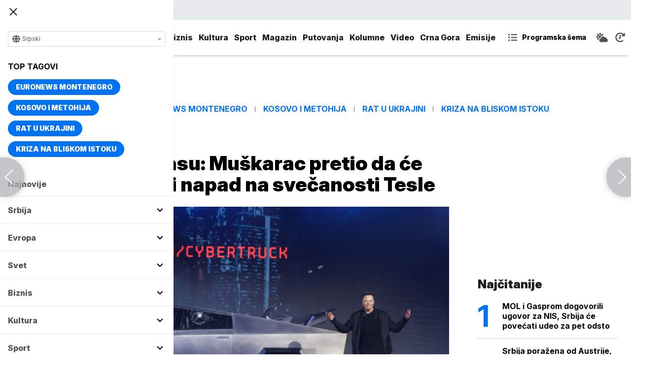

--- FILE ---
content_type: text/html; charset=UTF-8
request_url: https://www.euronews.rs/svet/fokus/106949/hapsenje-u-teksasu-muskarac-pretio-da-ce-da-izvrsi-masovni-napad-na-svecanosti-tesle/vest
body_size: 33338
content:
<!DOCTYPE html>
<html lang="sr">
    <head>
        <link rel="shortcut icon" href="/favicon.ico" />

        <meta name="app-context" content="article">
<title>Hapšenje u Teksasu: Muškarac pretio da će da izvrši masovni napad na svečanosti Tesle</title>
<meta charset="UTF-8">
<meta name="viewport" content="width=device-width, initial-scale=1.0">
<meta name="author" content="Tanjug">
<meta name="description" content="Rajan Overem (28) iz Orlanda rekao Instagram grupi sa kojom je četovao da planira da ubije ljude na javnom događaju,juronjuz srbija, euronjuz srbija, euronjuz serbia, euronews srbija, juronjuz, euronjuz">
<meta name="keywords" content="Hapšenje, Pretnja, Kompanija Tesla, Napad, Ilon Mask,juronjuz srbija, euronjuz srbija, euronjuz serbia, euronews srbija, juronjuz, euronjuz">
<meta name="news_keywords" content="Hapšenje, Pretnja, Kompanija Tesla, Napad, Ilon Mask,juronjuz srbija, euronjuz srbija, euronjuz serbia, euronews srbija, juronjuz, euronjuz">

<link rel="canonical" href="https://www.euronews.rs/svet/fokus/106949/hapsenje-u-teksasu-muskarac-pretio-da-ce-da-izvrsi-masovni-napad-na-svecanosti-tesle/vest">



<!--alternate links-->
<link rel="alternate" href="https://www.euronews.rs/" hreflang="sr">
<link rel="alternate" href="https://www.euronews.com/" hreflang="en">
<link rel="alternate" href="https://fr.euronews.com/" hreflang="fr">
<link rel="alternate" href="https://de.euronews.com/" hreflang="de">
<link rel="alternate" href="https://it.euronews.com/" hreflang="it">
<link rel="alternate" href="https://es.euronews.com/" hreflang="es">
<link rel="alternate" href="https://pt.euronews.com/" hreflang="pt">
<link rel="alternate" href="https://ru.euronews.com/" hreflang="ru">
<link rel="alternate" href="https://tr.euronews.com/" hreflang="tr">
<link rel="alternate" href="https://arabic.euronews.com/" hreflang="ar">
<link rel="alternate" href="https://gr.euronews.com/" hreflang="gr">
<link rel="alternate" href="https://hu.euronews.com/" hreflang="hu">
<link rel="alternate" href="https://per.euronews.com/" hreflang="fa">
<link rel="alternate" href="https://www.euronews.al/al" hreflang="al">
<link rel="alternate" href="https://www.euronews.ro/" hreflang="ro">

<!--ios compatibility-->
<meta name="apple-mobile-web-app-capable" content="yes">
<meta name="apple-mobile-web-app-title" content="Euronews.rs">
<meta name="apple-itunes-app" content="app-id=1582475666">
<link rel="apple-touch-icon" href="https://www.euronews.rs/files/apple-icon-144x144.png">


    <script src="https://js.hcaptcha.com/1/api.js?hl=sr" async defer></script>

<!--Android compatibility-->

<meta name="mobile-web-app-capable" content="yes">
<meta name="application-name" content="Euronews.rs">
<meta name="google-play-app" content="app-id=euronews.rs">
<link rel="icon" type="image/png" href="https://www.euronews.rs/files/android-icon-192x192.png">

<meta property="fb:app_id" content="966242223397117">
<meta property="og:locale" content="sr">
<meta property="og:site_name" content="Euronews.rs">
<meta property="og:url" content="https://www.euronews.rs/svet/fokus/106949/hapsenje-u-teksasu-muskarac-pretio-da-ce-da-izvrsi-masovni-napad-na-svecanosti-tesle/vest">
<meta property="og:type" content="article">
<meta property="og:title" content="Hapšenje u Teksasu: Muškarac pretio da će da izvrši masovni napad na svečanosti Tesle">
<meta property="og:description" content="Rajan Overem (28) iz Orlanda rekao Instagram grupi sa kojom je četovao da planira da ubije ljude na javnom događaju">
<meta property="og:image" content="https://www.euronews.rs/data/images/2023-12-03/211172_tan2023-11-3020031867-1_s.jpg" />
<meta property="og:locale:alternate" content="sr-RS">
<meta property="og:locale:alternate" content="en-GB">
<meta property="og:locale:alternate" content="fr-FR">
<meta property="og:locale:alternate" content="de-DE">
<meta property="og:locale:alternate" content="it-IT">
<meta property="og:locale:alternate" content="es-ES">
<meta property="og:locale:alternate" content="pt-PT">
<meta property="og:locale:alternate" content="ru-RU">
<meta property="og:locale:alternate" content="ar-AE">
<meta property="og:locale:alternate" content="tr-TR">
<meta property="og:locale:alternate" content="fa-IR">
<meta property="og:locale:alternate" content="uk-UA">
<meta property="og:locale:alternate" content="el-GR">
<meta property="og:locale:alternate" content="hu-HU">
<meta name="twitter:site" content="@euronews">
<meta name="twitter:title" content="Hapšenje u Teksasu: Muškarac pretio da će da izvrši masovni napad na svečanosti Tesle">
<meta name="twitter:description" content="Rajan Overem (28) iz Orlanda rekao Instagram grupi sa kojom je četovao da planira da ubije ljude na javnom događaju">
<meta property="fb:pages" content="101402598109">

<!--MSaplication compatibility-->

<link rel="mask-icon" href="https://www.euronews.rs/files/favicons/safari-pinned-tab.svg" color="#003865">
<meta name="msapplication-TileColor" content="#003865">
<meta name="msapplication-TileImage" content="https://www.euronews.rs/files/favicons/mstile-144x144.png">
<meta name="msapplication-config" content="browserconfig.xml">
<meta name="msapplication-tooltip" content="Euronews.rs">
<meta name="msapplication-window" content="width=1280;height=1024">
<meta name="msapplication-navbutton-color" content="#003865">
<meta name="msapplication-starturl" content="./">
<meta name="msapplication-square70x70logo" content="https://www.euronews.rs/files/favicons/mstile-small.jpg">
<meta name="msapplication-square150x150logo" content="https://www.euronews.rs/files/favicons/mstile-medium.jpg">
<meta name="msapplication-wide310x150logo" content="https://www.euronews.rs/files/favicons/mstile-wide.jpg">
<meta name="msapplication-square310x310logo" content="https://www.euronews.rs/files/favicons/mstile-large.jpg">

<meta name="referrer" content="no-referrer-when-downgrade">

<script>

    window.keyValues = {"pageType":"article","articleId":106949,"bannerSafe":"1","articleCategory":"Fokus","articleTags":["Hap\u0161enje","Pretnja","Kompanija Tesla","Napad","Ilon Mask"]};

</script>

    <meta property="og:image:alt" content="Hapšenje u Teksasu: Muškarac pretio da će da izvrši masovni napad na svečanosti Tesle">
    <meta property="og:image:type" content="image/jpeg">
    <meta property="og:image:height" content="600">
    <meta property="og:image:width" content="900">
    <meta property="article:published_time" content="2023-12-03 20:14:00">
    <meta property="article:modified_time" content="2023-12-03 20:14:00">
    <meta property="article:section" content="svet-fokus">
    <meta property="twitter:image:alt" content="Hapšenje u Teksasu: Muškarac pretio da će da izvrši masovni napad na svečanosti Tesle">


    <meta name="parsely-title" content="Hapšenje u Teksasu: Muškarac pretio da će da izvrši masovni napad na svečanosti Tesle" />
    <meta name="parsely-link" content="https://www.euronews.rs/svet/fokus/106949/hapsenje-u-teksasu-muskarac-pretio-da-ce-da-izvrsi-masovni-napad-na-svecanosti-tesle/vest" />
    <meta name="parsely-type" content="post" />
    <meta name="parsely-image-url" content="https://www.euronews.rs/data/images/2023-12-03/211172_tan2023-11-3020031867-1_orig.jpg" />
    <meta name="parsely-pub-date" content="2023-12-03T19:14:00+00:00" />
    <meta name="parsely-section" content="Svet" />
    <meta name="parsely-author" content="Zoran Rakić" />

    <script type="application/ld+json">
        {
            "@context": "http://schema.org",
            "@graph":[
                {
                    "@type": "NewsArticle",
                    "mainEntityOfPage": {
                        "@type": "WebPage",
                        "@id": "https://www.euronews.rs/svet/fokus/106949/hapsenje-u-teksasu-muskarac-pretio-da-ce-da-izvrsi-masovni-napad-na-svecanosti-tesle/vest"
                    },
                    "headline": "Hapšenje u Teksasu: Muškarac pretio da će da izvrši masovni napad na svečanosti Tesle",
                    "description": "Rajan Overem (28) iz Orlanda rekao Instagram grupi sa kojom je četovao da planira da ubije ljude na javnom događaju",
                    "articleBody": "Američke vlasti uhapsile su mu&amp;scaron;karca iz savezne države Floride za koga kažu da je pretio da će izvr&amp;scaron;iti &amp;quot;masovni napad&amp;quot; na svečanom događaju kompanije Tesla vlasnika Ilona Maska, na kojoj je predstavljen novi sajber pikap.Američka policija saop&amp;scaron;tila je da je Rajan Overem (28) iz Orlanda rekao Instagram grupi sa kojom je četovao da planira da ubije ljude na javnom događaju koji je održan u četvrtak, preneo je San Antonio ekspres njuz.Mu&amp;scaron;karac je uhap&amp;scaron;en u okrugu Trevis, gde se nalazi fabrika Tesle u blizini grada Ostin.Kompanija tesla je obave&amp;scaron;tena 10. novembra o četu na grupi i javila policiji, navodi San Francisko hronikl.Policijski inspektori su zadužili Instagram da otkrije ko je slao poruke.Vlasnik Tesle Ilon Mask lično je uručio nekoliko sajber pikapova kupcima u četvrtak.U nalogu za hap&amp;scaron;enje Overema ne navodi se da li je Mask bio meta, preneo je NBC.Overemu se na teret stavljaju terorističke pretnje, a nalazio se u pritvoru u okrugu Trevis, uz određenu kauciju od 300.000 dolara.",
                    "dateCreated": "2023-12-03T19:14:00+00:00",
                    "datePublished": "2023-12-03 20:14:00",
                    "dateModified": "2023-12-03 20:14:00",
                    "image": {
                        "@type": "ImageObject",
                        "url": "https://www.euronews.rs/data/images/2023-12-03/211172_tan2023-11-3020031867-1_orig.jpg",
                        "height": "600",
                        "width": "900",
                        "caption": "",
                        "thumbnail": "https://www.euronews.rs/data/images/2023-12-03/211172_tan2023-11-3020031867-1_orig.jpg",
                        "publisher": {
                            "@type": "Organization",
                            "name": "euronews",
                            "url": "https://www.euronews.rs/files/img/logo-new.png"
                        }
                    },
                    "author": {
                        "@type": "Person",
                        "name": "Tanjug",
                        "sameAs": "https://twitter.com/euronews"
                    },
                    "creator": "Zoran Rakić",
                    "articleSection": "Svet",
                    "publisher": {
                        "@type": "Organization",
                        "name": "Euronews",
                        "legalName": "Euronews",
                        "url": "https://www.euronews.rs",
                        "logo": {
                            "@type": "ImageObject",
                            "url": "https://www.euronews.rs/files/logo-red.png",
                            "width": 167,
                            "height": 107
                        },
                        "sameAs": [
                            "https://www.facebook.com/euronewsserbia",
                            "https://twitter.com/EuronewsSerbia",
                            "",
                            "https://www.instagram.com/euronews_serbia/",
                            "https://www.linkedin.com/company/euronews-serbia"
                        ]
                    }
                },
                {
                    "@type": "BreadcrumbList",
                    "itemListElement": [
                        {
                            "@type": "ListItem",
                            "position": 1,
                            "name": "Home",
                            "item": "https://www.euronews.rs"
                        },
                        {
                            "@type": "ListItem",
                            "position": 2,
                            "name": "Svet",
                            "item": "https://www.euronews.rs/svet"
                        },
                        {
                            "@type": "ListItem",
                            "position": 3,
                            "name": "Fokus",
                            "item": "https://www.euronews.rs/svet/fokus"
                        },
                        {
                            "@type": "ListItem",
                            "position": 4,
                            "name": "Hapšenje u Teksasu: Muškarac pretio da će da izvrši masovni napad na svečanosti Tesle",
                            "item": "https://www.euronews.rs/svet/fokus/106949/hapsenje-u-teksasu-muskarac-pretio-da-ce-da-izvrsi-masovni-napad-na-svecanosti-tesle/vest"
                        }
                    ]
                },
                {
                    "@type": "WebSite",
                    "name": "Euronews.rs",
                    "url": "https://www.euronews.rs",
                    "potentialAction": {
                        "@type": "SearchAction",
                        "target": "https://www.euronews.rs/search?query={query}",
                        "query-input": "required name=query"
                    },
                    "sameAs": [
                        "https://www.facebook.com/euronewsserbia",
                        "https://twitter.com/EuronewsSerbia",
                        "",
                        "https://www.instagram.com/euronews_serbia/",
                        "https://www.linkedin.com/company/euronews-serbia"
                    ]
                }
            ]
        }
    </script>


<link rel="home" href="/" title="homepage">



<!--CSS FILES-->
<link rel="preconnect" href="https://fonts.gstatic.com" crossorigin>

<link rel="preload" as="font" href="/files/css/fonts/FontAwesome/FontAwesome5Free-Solid.woff2" type="font/woff2" crossorigin="anonymous">

<link  rel="preload" as="style" href="https://fonts.googleapis.com/css2?family=Merriweather:wght@400;700&family=Open+Sans:wght@400;700&display=swap">
<link  rel="stylesheet" href="https://fonts.googleapis.com/css2?family=Merriweather:wght@400;700&family=Open+Sans:wght@400;700&display=swap">
<link href="https://fonts.googleapis.com/css2?family=Inter:ital,opsz,wght@0,14..32,100..900;1,14..32,100..900&display=swap" rel="stylesheet">

<link href="https://www.euronews.rs/files/css/jquery.fancybox.min.css?v=3" rel="stylesheet" type="text/css"/>
<link href="https://www.euronews.rs/files/css/swiper.css?v=3" rel="stylesheet" type="text/css"/>
<link href="https://www.euronews.rs/files/css/owl.carousel.css?v=3" rel="stylesheet" type="text/css"/>
<link href="https://www.euronews.rs/files/css/select2.css?v=3" rel="stylesheet" type="text/css"/>
<link href="https://www.euronews.rs/files/fontawesome/css/all.css?v=3" rel="stylesheet" type="text/css"/>

    
<link href="https://www.euronews.rs/files/css/theme.css?v=3" rel="stylesheet" type="text/css"/> 
<link href="https://www.euronews.rs/files/css/custom.css?v=3" rel="stylesheet" type="text/css"/> 


<meta name="google-site-verification" content="VaL2gITNI4zp0ivQ7eOyklZW1nslSaKkfUFHMkvwDCg" />

<script src="//cdn.orangeclickmedia.com/tech/euronews.rs/ocm.js" async="async"></script>
<script async="async" src="//securepubads.g.doubleclick.net/tag/js/gpt.js"></script>
<script>
window.googletag = window.googletag || {}
window.googletag.cmd = window.googletag.cmd || []
googletag.cmd.push(() => {
googletag.pubads().setCentering(true)
googletag.pubads().enableSingleRequest()
googletag.pubads().disableInitialLoad()
googletag.enableServices()
})
</script>
                                                                    <!-- (C)2000-2024 Gemius SA - gemiusPrism  / euronews.rs/Default section -->
<script type="text/javascript">
var pp_gemius_identifier = '..GV73P.0T8tWVLxdBUTDbPofbr_.yOGT4SwnkJJ7QD.K7';
// lines below shouldn't be edited
function gemius_pending(i) { window[i] = window[i] || function() {var x = window[i+'_pdata'] = window[i+'_pdata'] || []; x[x.length]=Array.prototype.slice.call(arguments, 0);};};
(function(cmds) { var c; while(c = cmds.pop()) gemius_pending(c)})(['gemius_cmd', 'gemius_hit', 'gemius_event', 'gemius_init', 'pp_gemius_hit', 'pp_gemius_event', 'pp_gemius_init']);
window.pp_gemius_cmd = window.pp_gemius_cmd || window.gemius_cmd;
(function(d,t) {try {var gt=d.createElement(t),s=d.getElementsByTagName(t)[0],l='http'+((location.protocol=='https:')?'s':''); gt.setAttribute('async','async');
gt.setAttribute('defer','defer'); gt.src=l+'://gars.hit.gemius.pl/xgemius.js'; s.parentNode.insertBefore(gt,s);} catch (e) {}})(document,'script');
</script>
                    
        <!-- Global site tag (gtag.js) - Google Analytics -->
        <script async src="https://www.googletagmanager.com/gtag/js?id=UA-196545583-1"></script>
        <script>
        window.dataLayer = window.dataLayer || [];
        function gtag(){dataLayer.push(arguments);}
        gtag('js', new Date());

        gtag('config', 'UA-196545583-1');
        </script>

        <script type="text/javascript">
            function e(e){var t=!(arguments.length>1&&void 0!==arguments[1])||arguments[1],c=document.createElement("script");c.src=e,t?c.type="module":(c.async=!0,c.type="text/javascript",c.setAttribute("nomodule",""));var n=document.getElementsByTagName("script")[0];n.parentNode.insertBefore(c,n)}function t(t,c,n){var a,o,r;null!==(a=t.marfeel)&&void 0!==a||(t.marfeel={}),null!==(o=(r=t.marfeel).cmd)&&void 0!==o||(r.cmd=[]),t.marfeel.config=n,t.marfeel.config.accountId=c;var i="https://sdk.mrf.io/statics";e("".concat(i,"/marfeel-sdk.js?id=").concat(c),!0),e("".concat(i,"/marfeel-sdk.es5.js?id=").concat(c),!1)}!function(e,c){var n=arguments.length>2&&void 0!==arguments[2]?arguments[2]:{};t(e,c,n)}(window,2795,{} /*config*/);
        </script>

        <!-- Facebook Pixel Code -->
        <script>
            !function(f,b,e,v,n,t,s)
            {if(f.fbq)return;n=f.fbq=function(){n.callMethod?
            n.callMethod.apply(n,arguments):n.queue.push(arguments)};
            if(!f._fbq)f._fbq=n;n.push=n;n.loaded=!0;n.version='2.0';
            n.queue=[];t=b.createElement(e);t.async=!0;
            t.src=v;s=b.getElementsByTagName(e)[0];
            s.parentNode.insertBefore(t,s)}(window, document,'script',
            'https://connect.facebook.net/en_US/fbevents.js');
            fbq('init', '327419109010816');
            fbq('track', 'PageView');
            </script>
            <noscript><img height="1" width="1" style="display:none"
            src="https://www.facebook.com/tr?id=327419109010816&ev=PageView&noscript=1"
        /></noscript>
        <!-- End Facebook Pixel Code -->
    </head>
    <body>
       
        
                
            <img src='https://www.euronews.rs/data/images/2023-12-03/211172_tan2023-11-3020031867-1_orig.jpg' style='display:none;'>

        <section class="top-navbar >">
    <div class="container">
        <div class="languages-menu">
    <p class="current-language">
        <span class="globe-icon">
            <svg width='16' height="16">
                <use xlink:href="/files/fontawesome/solid.svg#globe"></use>
            </svg>
        </span>
        Srpski
        <span class="arrow">
            <svg width='7' height="7">
                <use xlink:href="/files/fontawesome/solid.svg#chevron-down"></use>
            </svg>
        </span>
    </p>
    <div class="languages-list">
        <ul class="languages-list-inner">
            <li>
                <a href="https://www.euronews.com/">English</a>
            </li>
            <li>
                <a href="https://fr.euronews.com/">Français</a>
            </li>
            <li>
                <a href="https://de.euronews.com/">Deutsch</a>
            </li>
            <li>
                <a href="https://it.euronews.com/">Italiano</a>
            </li>
            <li>
                <a href="https://es.euronews.com/">Español</a>
            </li>
            <li>
                <a href="https://pt.euronews.com/">Português</a>
            </li>
            <li>
                <a href="https://ru.euronews.com/">Русский</a>
            </li>
            <li>
                <a href="https://tr.euronews.com/">Türkçe</a>
            </li>
            <li>
                <a href="https://gr.euronews.com/">Ελληνικά</a>
            </li>
            <li>
                <a href="https://hu.euronews.com/">Magyar</a>
            </li>
            <li>
                <a href="https://per.euronews.com/">فارسی</a>
            </li>
            <li>
                <a href="https://arabic.euronews.com/">العربية</a>
            </li>
            <li>
                <a href="https://www.euronews.al/al">Shqip</a>
            </li>
            <li>
                <a href="https://www.euronews.ro/">Română</a>
            </li>
            <li>
                <a href="https://www.euronews.ba/">BHS</a>
            </li>
        </ul>
    </div>
</div>        <form class="search-form" method="get" action="/search">
    <span class="close-search-form"></span>    
    <div class="form-group mb-0 ">
        <div class="input-group">
            <input type="text" class="form-control" placeholder="Pretraga" name="query" value="">
            <div class="input-group-append">
                <button class="btn btn-primary" type="submit">
                    <svg width='16' height="16">
                        <use xlink:href="/files/fontawesome/solid.svg#search"></use>
                    </svg>
                </button>
            </div>
        </div>
    </div>
</form>    </div>
</section>
<header class="header-redesign ">
    <section class="header-bottom">
        <div class="container">
            <button class='navbar-toggler'>
                <span></span>
                <span></span>
                <span></span>
            </button>
            <a href="https://www.euronews.rs" class='navbar-brand'>
                <img src="/files/img/logo-redesign.png" alt="Euronews logo" width="72" height="72">
            </a>
                            <div class='main-menu d-flex'>
                    <ul class='navbar-nav list-unstyled'>
                                                                                                                                            <li class='nav-item'>
                                <a class='nav-link' href="/srbija">Srbija</a>
                            </li>
                                                                                <li class='nav-item'>
                                <a class='nav-link' href="/evropa">Evropa</a>
                            </li>
                                                                                <li class='nav-item'>
                                <a class='nav-link' href="/svet">Svet</a>
                            </li>
                                                                                <li class='nav-item'>
                                <a class='nav-link' href="/biznis">Biznis</a>
                            </li>
                                                                                <li class='nav-item'>
                                <a class='nav-link' href="/kultura">Kultura</a>
                            </li>
                                                                                <li class='nav-item'>
                                <a class='nav-link' href="/sport">Sport</a>
                            </li>
                                                                                <li class='nav-item'>
                                <a class='nav-link' href="/magazin">Magazin</a>
                            </li>
                                                                                <li class='nav-item'>
                                <a class='nav-link' href="/putovanja">Putovanja</a>
                            </li>
                                                                                <li class='nav-item'>
                                <a class='nav-link' href="/kolumne">Kolumne</a>
                            </li>
                                                                                <li class='nav-item'>
                                <a class='nav-link' href="/video">Video</a>
                            </li>
                                                                                <li class='nav-item'>
                                <a class='nav-link' href="/crna-gora">Crna Gora</a>
                            </li>
                                                <li class="nav-item">
                            <a class="nav-link" href="/emisije" title="Emisije">Emisije</a>
                        </li>
                        <li class='nav-item more'>
                            <a class='nav-link' href="#">More<span class='fas fa-caret-down'></span></a>
                            <div class='more-navbar-wrapper'>

                                <ul class='more-navbar-nav list-unstyled'>
                                                                                                                                                                                                        <li class='nav-item'>
                                            <a class='nav-link' href="/srbija">Srbija</a>
                                        </li>
                                                                                                                    <li class='nav-item'>
                                            <a class='nav-link' href="/evropa">Evropa</a>
                                        </li>
                                                                                                                    <li class='nav-item'>
                                            <a class='nav-link' href="/svet">Svet</a>
                                        </li>
                                                                                                                    <li class='nav-item'>
                                            <a class='nav-link' href="/biznis">Biznis</a>
                                        </li>
                                                                                                                    <li class='nav-item'>
                                            <a class='nav-link' href="/kultura">Kultura</a>
                                        </li>
                                                                                                                    <li class='nav-item'>
                                            <a class='nav-link' href="/sport">Sport</a>
                                        </li>
                                                                                                                    <li class='nav-item'>
                                            <a class='nav-link' href="/magazin">Magazin</a>
                                        </li>
                                                                                                                    <li class='nav-item'>
                                            <a class='nav-link' href="/putovanja">Putovanja</a>
                                        </li>
                                                                                                                    <li class='nav-item'>
                                            <a class='nav-link' href="/kolumne">Kolumne</a>
                                        </li>
                                                                                                                    <li class='nav-item'>
                                            <a class='nav-link' href="/video">Video</a>
                                        </li>
                                                                                                                    <li class='nav-item'>
                                            <a class='nav-link' href="/crna-gora">Crna Gora</a>
                                        </li>
                                                                        <li class="nav-item">
                                        <a class="nav-link" href="/emisije" title="Emisije">Emisije</a>
                                    </li>
                                </ul>
                            </div>
                        </li>
                    </ul>
                    <div class='more-links'>
                        <a href="https://www.euronews.rs/programska-sema" class='program-icon'>
                            <svg width='18' height="18">
                                <use xlink:href="/files/fontawesome/solid.svg#list-ul"></use>
                            </svg>
                            <span>Programska šema</span>
                        </a>
                        <a href="https://www.euronews.rs/vremenska-prognoza" class='weather-icon'>
                            <svg width='24' height="24">
                                <use xlink:href="/files/fontawesome/solid.svg#cloud-sun"></use>
                            </svg>
                        </a>
                        <a href="https://www.euronews.rs/najnovije-vesti-dana" class='just-in-icon'>
                            <svg width='20' height="20">
                                <use xlink:href="/files/fontawesome/solid.svg#history"></use>
                            </svg>
                        </a>
                        <a href="https://www.euronews.rs/tv-uzivo" class='live-icon'>
                            <span>TV uživo</span>
                        </a>
                    </div>
                </div>
                    </div>
            </section>
</header>
<div class='sidebar-menu '>
    <button class='navbar-close'>
        <span></span>
        <span></span>
        <span></span>
    </button>
    <div class="languages-menu">
    <p class="current-language">
        <span class="globe-icon">
            <svg width='16' height="16">
                <use xlink:href="/files/fontawesome/solid.svg#globe"></use>
            </svg>
        </span>
        Srpski
        <span class="arrow">
            <svg width='7' height="7">
                <use xlink:href="/files/fontawesome/solid.svg#chevron-down"></use>
            </svg>
        </span>
    </p>
    <div class="languages-list">
        <ul class="languages-list-inner">
            <li>
                <a href="https://www.euronews.com/">English</a>
            </li>
            <li>
                <a href="https://fr.euronews.com/">Français</a>
            </li>
            <li>
                <a href="https://de.euronews.com/">Deutsch</a>
            </li>
            <li>
                <a href="https://it.euronews.com/">Italiano</a>
            </li>
            <li>
                <a href="https://es.euronews.com/">Español</a>
            </li>
            <li>
                <a href="https://pt.euronews.com/">Português</a>
            </li>
            <li>
                <a href="https://ru.euronews.com/">Русский</a>
            </li>
            <li>
                <a href="https://tr.euronews.com/">Türkçe</a>
            </li>
            <li>
                <a href="https://gr.euronews.com/">Ελληνικά</a>
            </li>
            <li>
                <a href="https://hu.euronews.com/">Magyar</a>
            </li>
            <li>
                <a href="https://per.euronews.com/">فارسی</a>
            </li>
            <li>
                <a href="https://arabic.euronews.com/">العربية</a>
            </li>
            <li>
                <a href="https://www.euronews.al/al">Shqip</a>
            </li>
            <li>
                <a href="https://www.euronews.ro/">Română</a>
            </li>
            <li>
                <a href="https://www.euronews.ba/">BHS</a>
            </li>
        </ul>
    </div>
</div>    <div class="top-tags">
    <h4 class="top-tags-label">Top tagovi</h4>
    <div class="top-tags-list">
                    
            <a  href="/tema/176952/euronews-montenegro" title="Euronews Montenegro"> Euronews Montenegro </a>
                    
            <a  href="/tema/231/kosovo-i-metohija" title="Kosovo i Metohija"> Kosovo i Metohija </a>
                    
            <a  href="/tema/44412/rat-u-ukrajini" title="Rat u Ukrajini"> Rat u Ukrajini </a>
                    
            <a  href="/tema/129945/kriza-na-bliskom-istoku" title="Kriza na Bliskom istoku"> Kriza na Bliskom istoku </a>
            </div>
</div>
    <ul class='navbar-nav list-unstyled'>
        <li class='nav-item'>
            <a class='nav-link' href="https://www.euronews.rs/najnovije-vesti-dana">Najnovije</a>
        </li>
                                                                                                        <li class='nav-item'>
                    <a class='nav-link' href="/srbija">Srbija
                        <span class="toggle-submenu submenu-chevron">
                            <svg width='17' height="14">
                                <use xlink:href="/files/fontawesome/solid.svg#chevron-down"></use>
                            </svg>
                        </span>
                    </a>
                                            <ul class="submenu">
                                                            <li class="submenu-item">
                                    <a href="/srbija/politika" class="submenu-link">Politika</a>
                                </li>
                                                            <li class="submenu-item">
                                    <a href="/srbija/drustvo" class="submenu-link">Društvo</a>
                                </li>
                                                            <li class="submenu-item">
                                    <a href="/srbija/aktuelno" class="submenu-link">Aktuelno</a>
                                </li>
                                                    </ul>
                                    </li>
                                                            <li class='nav-item'>
                    <a class='nav-link' href="/evropa">Evropa
                        <span class="toggle-submenu submenu-chevron">
                            <svg width='17' height="14">
                                <use xlink:href="/files/fontawesome/solid.svg#chevron-down"></use>
                            </svg>
                        </span>
                    </a>
                                            <ul class="submenu">
                                                            <li class="submenu-item">
                                    <a href="/evropa/vesti" class="submenu-link">Vesti</a>
                                </li>
                                                            <li class="submenu-item">
                                    <a href="/evropa/region" class="submenu-link">Region</a>
                                </li>
                                                            <li class="submenu-item">
                                    <a href="/evropa/briselske-vesti" class="submenu-link">Briselske vesti</a>
                                </li>
                                                            <li class="submenu-item">
                                    <a href="/evropa/neistrazena-evropa" class="submenu-link">Neistražena Evropa</a>
                                </li>
                                                    </ul>
                                    </li>
                                                            <li class='nav-item'>
                    <a class='nav-link' href="/svet">Svet
                        <span class="toggle-submenu submenu-chevron">
                            <svg width='17' height="14">
                                <use xlink:href="/files/fontawesome/solid.svg#chevron-down"></use>
                            </svg>
                        </span>
                    </a>
                                            <ul class="submenu">
                                                            <li class="submenu-item">
                                    <a href="/svet/fokus" class="submenu-link">Fokus</a>
                                </li>
                                                            <li class="submenu-item">
                                    <a href="/svet/planeta" class="submenu-link">Planeta</a>
                                </li>
                                                            <li class="submenu-item">
                                    <a href="/svet/globalni-trendovi" class="submenu-link">Globalni trendovi</a>
                                </li>
                                                    </ul>
                                    </li>
                                                            <li class='nav-item'>
                    <a class='nav-link' href="/biznis">Biznis
                        <span class="toggle-submenu submenu-chevron">
                            <svg width='17' height="14">
                                <use xlink:href="/files/fontawesome/solid.svg#chevron-down"></use>
                            </svg>
                        </span>
                    </a>
                                            <ul class="submenu">
                                                            <li class="submenu-item">
                                    <a href="/biznis/biznis-vesti" class="submenu-link">Biznis vesti</a>
                                </li>
                                                            <li class="submenu-item">
                                    <a href="/biznis/novac" class="submenu-link">Novac</a>
                                </li>
                                                            <li class="submenu-item">
                                    <a href="/biznis/privreda" class="submenu-link">Privreda</a>
                                </li>
                                                            <li class="submenu-item">
                                    <a href="/biznis/nekretnine" class="submenu-link">Nekretnine</a>
                                </li>
                                                            <li class="submenu-item">
                                    <a href="/biznis/biznis-lideri" class="submenu-link">Biznis lideri</a>
                                </li>
                                                            <li class="submenu-item">
                                    <a href="/biznis/agrobiznis" class="submenu-link">Agrobiznis</a>
                                </li>
                                                    </ul>
                                    </li>
                                                            <li class='nav-item'>
                    <a class='nav-link' href="/kultura">Kultura
                        <span class="toggle-submenu submenu-chevron">
                            <svg width='17' height="14">
                                <use xlink:href="/files/fontawesome/solid.svg#chevron-down"></use>
                            </svg>
                        </span>
                    </a>
                                            <ul class="submenu">
                                                            <li class="submenu-item">
                                    <a href="/kultura/aktuelno-iz-kulture" class="submenu-link">Aktuelno iz kulture</a>
                                </li>
                                                            <li class="submenu-item">
                                    <a href="/kultura/reflektor" class="submenu-link">Reflektor</a>
                                </li>
                                                    </ul>
                                    </li>
                                                            <li class='nav-item'>
                    <a class='nav-link' href="/sport">Sport
                        <span class="toggle-submenu submenu-chevron">
                            <svg width='17' height="14">
                                <use xlink:href="/files/fontawesome/solid.svg#chevron-down"></use>
                            </svg>
                        </span>
                    </a>
                                            <ul class="submenu">
                                                            <li class="submenu-item">
                                    <a href="/sport/fudbal" class="submenu-link">Fudbal</a>
                                </li>
                                                            <li class="submenu-item">
                                    <a href="/sport/kosarka" class="submenu-link">Košarka</a>
                                </li>
                                                            <li class="submenu-item">
                                    <a href="/sport/tenis" class="submenu-link">Tenis</a>
                                </li>
                                                            <li class="submenu-item">
                                    <a href="/sport/ostali-sportovi" class="submenu-link">Ostali sportovi</a>
                                </li>
                                                    </ul>
                                    </li>
                                                            <li class='nav-item'>
                    <a class='nav-link' href="/magazin">Magazin
                        <span class="toggle-submenu submenu-chevron">
                            <svg width='17' height="14">
                                <use xlink:href="/files/fontawesome/solid.svg#chevron-down"></use>
                            </svg>
                        </span>
                    </a>
                                            <ul class="submenu">
                                                            <li class="submenu-item">
                                    <a href="/magazin/zivot" class="submenu-link">Život</a>
                                </li>
                                                            <li class="submenu-item">
                                    <a href="/magazin/nauka" class="submenu-link">Nauka</a>
                                </li>
                                                            <li class="submenu-item">
                                    <a href="/magazin/tehnologija" class="submenu-link">Tehnologija</a>
                                </li>
                                                            <li class="submenu-item">
                                    <a href="/magazin/istorija" class="submenu-link">Istorija</a>
                                </li>
                                                            <li class="submenu-item">
                                    <a href="/magazin/poznati" class="submenu-link">Poznati</a>
                                </li>
                                                            <li class="submenu-item">
                                    <a href="/magazin/zdravlje" class="submenu-link">Zdravlje</a>
                                </li>
                                                    </ul>
                                    </li>
                                                            <li class='nav-item'>
                    <a class='nav-link' href="/putovanja">Putovanja
                        <span class="toggle-submenu submenu-chevron">
                            <svg width='17' height="14">
                                <use xlink:href="/files/fontawesome/solid.svg#chevron-down"></use>
                            </svg>
                        </span>
                    </a>
                                            <ul class="submenu">
                                                            <li class="submenu-item">
                                    <a href="/putovanja/novosti" class="submenu-link">Novosti</a>
                                </li>
                                                            <li class="submenu-item">
                                    <a href="/putovanja/sezona" class="submenu-link">Sezona</a>
                                </li>
                                                            <li class="submenu-item">
                                    <a href="/putovanja/oko-sveta" class="submenu-link">Oko sveta</a>
                                </li>
                                                    </ul>
                                    </li>
                                                            <li class='nav-item'>
                    <a class='nav-link' href="/kolumne">Kolumne
                        <span class="toggle-submenu submenu-chevron">
                            <svg width='17' height="14">
                                <use xlink:href="/files/fontawesome/solid.svg#chevron-down"></use>
                            </svg>
                        </span>
                    </a>
                                            <ul class="submenu">
                                                            <li class="submenu-item">
                                    <a href="/kolumne/ivan-radovanovic" class="submenu-link">Ivan Radovanović</a>
                                </li>
                                                            <li class="submenu-item">
                                    <a href="/kolumne/dragana-matovic" class="submenu-link">Dragana Matović</a>
                                </li>
                                                            <li class="submenu-item">
                                    <a href="/kolumne/ljiljana-smajlovic" class="submenu-link">Ljiljana Smajlović</a>
                                </li>
                                                            <li class="submenu-item">
                                    <a href="/kolumne/filip-rodic" class="submenu-link">Filip Rodić</a>
                                </li>
                                                            <li class="submenu-item">
                                    <a href="/kolumne/muharem-bazdulj" class="submenu-link">Muharem Bazdulj</a>
                                </li>
                                                            <li class="submenu-item">
                                    <a href="/kolumne/vesna-knezevic" class="submenu-link">Vesna Knežević</a>
                                </li>
                                                    </ul>
                                    </li>
                                                            <li class='nav-item'>
                    <a class='nav-link' href="/video">Video
                        <span class="toggle-submenu submenu-chevron">
                            <svg width='17' height="14">
                                <use xlink:href="/files/fontawesome/solid.svg#chevron-down"></use>
                            </svg>
                        </span>
                    </a>
                                    </li>
                                                            <li class='nav-item'>
                    <a class='nav-link' href="/crna-gora">Crna Gora
                        <span class="toggle-submenu submenu-chevron">
                            <svg width='17' height="14">
                                <use xlink:href="/files/fontawesome/solid.svg#chevron-down"></use>
                            </svg>
                        </span>
                    </a>
                                            <ul class="submenu">
                                                            <li class="submenu-item">
                                    <a href="/crna-gora/vesti" class="submenu-link">Vesti</a>
                                </li>
                                                    </ul>
                                    </li>
                            <li class="nav-item">
            <a class="nav-link" href="/emisije" title="Emisije">Emisije</a>
        </li>
    </ul>
    <div class='more-links'>
        <a href="https://www.euronews.rs/tv-uzivo" class="live-link">
            <span>
                <svg width='14' height="14">
                    <use xlink:href="/files/fontawesome/solid.svg#tv"></use>
                </svg>
            </span>
            TV Uživo        </a>
        <a href="https://www.euronews.rs/najnovije-vesti-dana" class="latest-link">
            <span>
                <svg width='14' height="14">
                    <use xlink:href="/files/fontawesome/solid.svg#history"></use>
                </svg>
            </span>
            Najnovije vesti        </a>
        <a href="https://www.euronews.rs/vremenska-prognoza" class="weather-link">
            <span>
                <svg width='16' height="16">
                    <use xlink:href="/files/fontawesome/solid.svg#cloud-sun"></use>
                </svg>
            </span>
            Vremenska prognoza        </a>
    </div>
    <form class="search-form" method="get" action="/search">
    <span class="close-search-form"></span>    
    <div class="form-group mb-0 ">
        <div class="input-group">
            <input type="text" class="form-control" placeholder="Pretraga" name="query" value="">
            <div class="input-group-append">
                <button class="btn btn-primary" type="submit">
                    <svg width='16' height="16">
                        <use xlink:href="/files/fontawesome/solid.svg#search"></use>
                    </svg>
                </button>
            </div>
        </div>
    </div>
</form>    <div class="social-links-wrapper">
    <h4 class="social-title">Find us</h4>
    <div class="social-links">
        <a class="facebook-f" target="_blank" href="https://www.facebook.com/euronewsserbia">
            <svg width='24' height="24">
                <use xlink:href="/files/fontawesome/brands.svg#facebook"></use>
            </svg>
        </a>
        <a class="twitter" target="_blank" href="https://twitter.com/EuronewsSerbia">
            <svg width='24' height="24">
                <use xlink:href="/files/fontawesome/brands.svg#x-twitter"></use>
            </svg>
        </a>
        <a class="youtube" target="_blank" href="https://www.youtube.com/channel/UCVgGKbKc_XSjBNXIa_CDr8Q">
            <svg width='24' height="24">
                <use xlink:href="/files/fontawesome/brands.svg#youtube"></use>
            </svg>
        </a>
        <a class="linkedin-in" target="_blank" href="https://www.linkedin.com/company/euronews-serbia">
            <svg width='24' height="24">
                <use xlink:href="/files/fontawesome/brands.svg#linkedin-in"></use>
            </svg>
        </a>

        <a class="instagram" target="_blank" href="https://www.instagram.com/euronews_serbia/">
            <svg width='24' height="24">
                <use xlink:href="/files/fontawesome/brands.svg#instagram"></use>
            </svg>
        </a>
        <a class="tiktok" target="_blank" href="https://www.tiktok.com/@euronewsserbia">
            <svg width='24' height="24">
                <use xlink:href="/files/fontawesome/brands.svg#tiktok"></use>
            </svg>
        </a>
    </div>
    <div class="app-links">
        <a href="https://apps.apple.com/us/app/euronews-daily-news-live-tv/id555667472" target="_blank">
            <img src="/files/img/icons/app-store.svg" alt="">
        </a>
        <a href="https://play.google.com/store/apps/details?id=com.euronews.express&amp;pli=1" target="_blank">
            <img src="/files/img/icons/google-play.svg" alt="">
        </a>
    </div>
</div>
</div>
        <main class="">

            <div class="banner">
                <!-- banner code for billboard-premium -->
                    <div class='  w-100 text-center'>
                        <!-- /,22487259376/euronews.rs/billboard_premium -->
<script>
  window.googletag = window.googletag || {cmd: []};
  googletag.cmd.push(function() {
  
   var billboard_premium = googletag.sizeMapping()
    .addSize([0, 0], [[300,75],[300,100],[320,50],[320,100]])
    .addSize([340,0], [[300,75],[300,100],[320,50],[320,100]])
    .addSize([768, 0], [[750,100],[728,90]])
    .addSize([1024, 0],[[750,100],[930,180],[970,90],[970,180],[970,250],[980,90],[980,120],[728,90]])
    .build();
	
    googletag.defineSlot('/22487259376/euronews.rs/billboard_premium',[[300,75],[300,100],[320,50],[728,90],[320,100],[750,100],[930,180],[970,90],[970,180],[970,250],[980,90],[980,120]],'billboard_premium').defineSizeMapping(billboard_premium).addService(googletag.pubads());
  });
</script>
<div id='billboard_premium' data-ocm-ad">
</div>
                    </div>

                                                    </div>

            
<style>
    .single-news-content .more-soon {
        background-color: #017df4;
    }

    .invalid-feedback {
        /* display: block; */
    }

    .brid-video-signature {
        position: relative;
        text-align: right;
        font-size: 14px;
        line-height: 17px;
        font-style: italic;
        padding: 2px 5px;
        margin-bottom: 2rem;
        margin-top: -1.5rem;
        color: #000 !important;
    }
    
    @media (max-width: 760px) {
        .lead-video div[id^="VMS_"] > div {
            width: 100% !important;
            height: 100% !important;
        }
    }
</style>

    <div class="single-news-pagination">
        <a href="/svet/fokus/191966/vojni-lideri-preuzeli-vlast-na-madagaskaru-i-raspustili-institucije-predsednik-radzoelini-u-bekstvu/vest" class="newer-news">
            <span class="arrow"></span>
            <span class="title">Vojni lideri preuzeli vlast na Madagaskaru i raspustili institucije, predsednik Radžoelini u bekstvu</span>
        </a>
        <a href="/svet/fokus/203218/kriza-na-bliskom-istoku-najnovije-vesti-za-27-decembar/vest" class="older-news">
            <span class="title">KRIZA NA BLISKOM ISTOKU  Hamas osudio izraelskog priznanje Somalilenda, upozorio na prinudnu deportaciju</span>
            <span class="arrow"></span>
        </a>
    </div>

<!-- za travel kategoriju ovde ispisi jos i  klasu travel-news  jer je narandzasta-->
<div class='single-news-page pb-6 pt-lg-4'>
    <section class="breaking-news mb-4 d-none d-md-block">
        <div class="container">
            <div class="top-tags">
    <h4 class="top-tags-label">Top tagovi</h4>
    <div class="top-tags-list">
                    
            <a  href="/tema/176952/euronews-montenegro" title="Euronews Montenegro"> Euronews Montenegro </a>
                    
            <a  href="/tema/231/kosovo-i-metohija" title="Kosovo i Metohija"> Kosovo i Metohija </a>
                    
            <a  href="/tema/44412/rat-u-ukrajini" title="Rat u Ukrajini"> Rat u Ukrajini </a>
                    
            <a  href="/tema/129945/kriza-na-bliskom-istoku" title="Kriza na Bliskom istoku"> Kriza na Bliskom istoku </a>
            </div>
</div>
        </div>
    </section>
    
    <div class="layout-group ">
        <div class="container">
            <div class="row justify-content-between">
                <div class='col-12 col-lg-8 main-content'>

                    <article class="single-news ">
                        <nav class='breadcrumbs mb-4 mb-lg-5'>
    <ol class='list-unstyled'>
        <li>
            <a href="/">Naslovna</a>
        </li>
        <li>
            <a href="/svet">Svet</a>
        </li>
                    <li>
                <a href="/svet/fokus">Fokus</a>
            </li>
            </ol>
    </nav>
                        <div class="single-news-header">
                                                            <a class='single-news-category' href="/svet/fokus">Fokus</a>
                                                        <div class='single-news-title-wrapper mb-2'>
                                <h1 class="single-news-title">
                                                                                                            Hapšenje u Teksasu: Muškarac pretio da će da izvrši masovni napad na svečanosti Tesle
                                </h1>
                                <a href="#comments" class='single-news-comments'>
                                    <span class='far fa-comment'></span>
                                    <span class='comment-text'>Komentari</span>
                                </a>
                            </div>
                                                            <figure class="lead-media ">
                                    <!-- Put this iframe or video tag for video news insteed picture-->
                                    <picture>
                                        <source srcset="/data/images/2023-12-03/211172_tan2023-11-3020031867-1_s.jpg" type="image/webp">
                                        <img src="/data/images/2023-12-03/211172_tan2023-11-3020031867-1_s.jpg" alt="Hapšenje u Teksasu: Muškarac pretio da će da izvrši masovni napad na svečanosti Tesle" srcset="/data/images/2023-12-03/211172_tan2023-11-3020031867-1_s.jpg" class="lazyload" loading="lazy">
                                    </picture>
                                </figure>
                                <figcaption class='lead-image-title'>
                                    Hapšenje u Teksasu: Muškarac pretio da će da izvrši masovni napad na svečanosti Tesle - <span class="source"> Copyright Tanjug/AP Photo/Ringo H.W. Chiu</span>
                                </figcaption>
                                                        <div class="single-news-info">
                                <p class='single-news-author'>Autor: <a >Tanjug</a></p>
                                <div class='published-wrapper'>
                                    
                                    <p class="single-news-date">03/12/2023</p>
                                    <span class='separator px-2'>-</span>
                                    <p class="single-news-time">20:14</p>
                                </div>
                                <div class='share-media'>
                                    <a href="https://facebook.com/sharer.php?u=https%3A%2F%2Fwww.euronews.rs%2Fsvet%2Ffokus%2F106949%2Fhapsenje-u-teksasu-muskarac-pretio-da-ce-da-izvrsi-masovni-napad-na-svecanosti-tesle%2Fvest" target="_blank"> <svg width='18' height="18"><use xlink:href="/files/fontawesome/brands.svg#facebook-f"></use></svg></a>
                                    <a href="https://twitter.com/intent/tweet?text=Hap%C5%A1enje+u+Teksasu%3A+Mu%C5%A1karac+pretio+da+%C4%87e+da+izvr%C5%A1i+masovni+napad+na+sve%C4%8Danosti+Tesle+via+%40EuronewsSerbia&url=https%3A%2F%2Fwww.euronews.rs%2Fsvet%2Ffokus%2F106949%2Fhapsenje-u-teksasu-muskarac-pretio-da-ce-da-izvrsi-masovni-napad-na-svecanosti-tesle%2Fvest" target="_blank"><svg width='18' height="18"><use xlink:href="/files/fontawesome/brands.svg#x-twitter"></use></svg></a>
                                    
                                    <a href="mailto:" target="_blank"><svg width='18' height="18"><use xlink:href="/files/fontawesome/solid.svg#envelope"></use></svg></a>
                                    <a href="#" class='more-share-icon' target="_blank"><svg width='18' height="18"><use xlink:href="/files/fontawesome/solid.svg#share"></use></svg></a>
                                    <a href="#comments"><svg width='18' height="18"><use xlink:href="/files/fontawesome/solid.svg#comment-alt"></use></svg></a>
                                    <a href="https://reddit.com/submit?url=https%3A%2F%2Fwww.euronews.rs%2Fsvet%2Ffokus%2F106949%2Fhapsenje-u-teksasu-muskarac-pretio-da-ce-da-izvrsi-masovni-napad-na-svecanosti-tesle%2Fvest" target="_blank"><svg width='18' height="18"><use xlink:href="/files/fontawesome/brands.svg#reddit-alien"></use></svg></a>
                                    

                                    
                                    <a href="https://www.instagram.com/euronews_serbia/" target="_blank"><svg width='18' height="18"><use xlink:href="/files/fontawesome/brands.svg#instagram"></use></svg></a>
                                    
                                    <a href="https://linkedin.com/shareArticle?mini=true&url=https%3A%2F%2Fwww.euronews.rs%2Fsvet%2Ffokus%2F106949%2Fhapsenje-u-teksasu-muskarac-pretio-da-ce-da-izvrsi-masovni-napad-na-svecanosti-tesle%2Fvest" target="_blank"><svg width='18' height="18"><use xlink:href="/files/fontawesome/brands.svg#linkedin-in"></use></svg></a>
                                    
                                    <a target="_blank" href="https://www.tiktok.com/@euronewsserbia"><svg width='18' height="18"><use xlink:href="/files/fontawesome/brands.svg#tiktok"></use></svg></a>
                                </div>
                            </div>
                        </div>



                        

                        <div class="single-news-inner d-flex flex-wrap flex-md-nowrap">
                            <div class='single-news-aside'>
                                <!--Ovde ide share ikonice-->
                                <p class='share-label mb-1'>Podeli</p>
                                <div class='share-media'>
                                    <a href="https://facebook.com/sharer.php?u=https%3A%2F%2Fwww.euronews.rs%2Fsvet%2Ffokus%2F106949%2Fhapsenje-u-teksasu-muskarac-pretio-da-ce-da-izvrsi-masovni-napad-na-svecanosti-tesle%2Fvest" class='fab fa-facebook-f' target="_blank"></a>
                                    <a href="https://twitter.com/intent/tweet?text=Hap%C5%A1enje+u+Teksasu%3A+Mu%C5%A1karac+pretio+da+%C4%87e+da+izvr%C5%A1i+masovni+napad+na+sve%C4%8Danosti+Tesle+via+%40EuronewsSerbia&url=https%3A%2F%2Fwww.euronews.rs%2Fsvet%2Ffokus%2F106949%2Fhapsenje-u-teksasu-muskarac-pretio-da-ce-da-izvrsi-masovni-napad-na-svecanosti-tesle%2Fvest" class='fab fa-twitter' target="_blank"></a>
                                    
                                    <a href="mailto:" class='far fa-envelope' target="_blank"></a>
                                    <a href="#" class='fas fa-plus more-share-icon' target="_blank"></a>
                                    <a href="#comments" class='far fa-comment'></a>
                                    <a href="https://reddit.com/submit?url=https%3A%2F%2Fwww.euronews.rs%2Fsvet%2Ffokus%2F106949%2Fhapsenje-u-teksasu-muskarac-pretio-da-ce-da-izvrsi-masovni-napad-na-svecanosti-tesle%2Fvest" class='fab fa-reddit' target="_blank"></a>
                                    

                                    
                                    <a href="https://www.instagram.com/euronews_serbia/" class='fab fa-instagram' target="_blank"></a>
                                    
                                    <a href="https://linkedin.com/shareArticle?mini=true&url=https%3A%2F%2Fwww.euronews.rs%2Fsvet%2Ffokus%2F106949%2Fhapsenje-u-teksasu-muskarac-pretio-da-ce-da-izvrsi-masovni-napad-na-svecanosti-tesle%2Fvest" class='fab fa-linkedin-in' target="_blank"></a>
                                    
                                    <a class="fab  fa-tiktok" target="_blank" href="https://www.tiktok.com/@euronewsserbia"></a>
                                </div>
                            </div>
                            <div class="single-news-data">
                                <div class='font-size-action'>
                                    <p class='label-size mb-0'>veličina teksta</p>
                                    <div class='d-flex'>
                                        <a href="#" class='regular-font active'>Aa</a>
                                        <a href='#' class='zoom-font'>Aa</a>
                                    </div>
                                </div>
                                <div class="single-news-content">

                                                                                                                                                
                                    
                                                                                                                                <p>Američke vlasti uhapsile su mu&scaron;karca iz savezne države Floride za koga kažu da je pretio da će izvr&scaron;iti &quot;masovni napad&quot; na svečanom događaju kompanije Tesla vlasnika Ilona Maska, na kojoj je predstavljen novi sajber pikap.

                                                                                            
                                                
                                                

                                                
                                                
                                                                                                    <!--BANNER POZICIJA-->
                                                    <div class="banner banner-mobile">
                                                        <!-- banner code for intext-1-mobile -->
                    <div class='  w-100 text-center'>
                        <!-- /75351959,22487259376/euronews.rs/inline1 -->
<div id='inline1_mob' data-ocm-ad style="min-height:0px">
</div>
                    </div>

                                                                                            </div>
                                                
                                                
                                                
                                                
                                                
                                                

                                                
                                                                                                
                                                                                                                                                                                                                    
                                                                                                                                                    
                                    
                                                                                                                                

                                                                                                                            
                                                                                                                                

                                                                                                                            
                                                                                                                                <p>Američka policija saop&scaron;tila je da je Rajan Overem (28) iz Orlanda rekao Instagram grupi sa kojom je četovao da planira da ubije ljude na javnom događaju koji je održan u četvrtak, preneo je San Antonio ekspres njuz.

                                                                                            
                                                
                                                

                                                
                                                
                                                
                                                
                                                
                                                
                                                
                                                

                                                
                                                                                                
                                                                                                                                                                                                                    
                                                                                                                                                    
                                    
                                                                                                                                

                                                                                                                            
                                                                                                                                

                                                                                                                            
                                                                                                                                <p>Mu&scaron;karac je uhap&scaron;en u okrugu Trevis, gde se nalazi fabrika Tesle u blizini grada Ostin.

                                                                                            
                                                
                                                

                                                
                                                
                                                
                                                                                                    <!--BANNER POZICIJA-->
                                                    <div class="banner banner-desktop">
                                                                                                            </div>
                                                
                                                
                                                
                                                
                                                

                                                
                                                                                                
                                                                                                                                                                                                                    
                                                                                                                                                    
                                    
                                                                                                                                

                                                                                                                            
                                                                                                                                

                                                                                                                            
                                                                                                                                <p>Kompanija tesla je obave&scaron;tena 10. novembra o četu na grupi i javila policiji, navodi San Francisko hronikl.

                                                                                            
                                                
                                                

                                                
                                                
                                                
                                                
                                                                                                    <!--BANNER POZICIJA-->
                                                    <div class="banner banner-mobile">
                                                        <!-- banner code for article-contextual-monad-mobile -->
                    <div class='  w-100 text-center'>
                        <div id="midasWidget__10486"></div>
<script async src="https://cdn2.midas-network.com/Scripts/midasWidget-24-1550-10486.js"></script>
                    </div>

                                                                                            </div>
                                                
                                                
                                                
                                                

                                                
                                                                                                
                                                                                                                                                                                                                    
                                                                                                                                                    
                                    
                                                                                                                                

                                                                                                                            
                                                                                                                                

                                                                                                                            
                                                                                                                                <p>Policijski inspektori su zadužili Instagram da otkrije ko je slao poruke.

                                                                                            
                                                
                                                

                                                
                                                
                                                
                                                
                                                
                                                
                                                
                                                

                                                
                                                                                                
                                                                                                                                                                                                                    
                                                                                                                                                    
                                    
                                                                                                                                

                                                                                                                            
                                                                                                                                

                                                                                                                            
                                                                                                                                <p>Vlasnik Tesle Ilon Mask lično je uručio nekoliko sajber pikapova kupcima u četvrtak.

                                                                                            
                                                
                                                

                                                
                                                
                                                
                                                
                                                
                                                
                                                                                                    <!--BANNER POZICIJA-->
                                                    <div class="banner banner-desktop">
                                                                                                            </div>
                                                    <div class="banner banner-mobile">
                                                                                                            </div>
                                                
                                                

                                                
                                                                                                
                                                                                                                                                                                                                    
                                                                                                                                                    
                                    
                                                                                                                                

                                                                                                                            
                                                                                                                                

                                                                                                                            
                                                                                                                                <p>U nalogu za hap&scaron;enje Overema ne navodi se da li je Mask bio meta, preneo je NBC.

                                                                                            
                                                
                                                

                                                
                                                
                                                
                                                
                                                
                                                
                                                
                                                                                                    <section class='related-news'>
    <h2 class='related-title mb-3'>Povezane vesti</h2>
    <div class="news-box">
        <div class="news-wrapper d-flex justify-content-between flex-wrap">

                                            <article class="news-item">
    <a class="news-item-image" href="/svet/fokus/105812/iracki-ogranak-hezbolaha-preti-odmazdom-napascemo-vise-americkih-meta/vest" title="Irački ogranak Hezbolaha preti odmazdom: Napašćemo više američkih meta">
        <picture>
                            <source srcset="
                                /data/images/2023-03-18/157989_profimedia-0069627498_ig.webp 340w"
                type="image/webp">
                        <img
                src="/data/images/2023-03-18/157989_profimedia-0069627498_kf.jpg"
                alt="Irački ogranak Hezbolaha preti odmazdom: Napašćemo više američkih meta" class="lazyload" loading="lazy">
        </picture>
            </a>
    <div class="news-item-data">
        
                    <a class="news-item-category" href="/svet/fokus">Fokus</a>
        
        <h3 class="news-item-title">
            <a href="/svet/fokus/105812/iracki-ogranak-hezbolaha-preti-odmazdom-napascemo-vise-americkih-meta/vest">
                
                Irački ogranak Hezbolaha preti odmazdom: Napašćemo više američkih meta
            </a>
        </h3>
        <p class="news-item-description">
            <a href="/svet/fokus/105812/iracki-ogranak-hezbolaha-preti-odmazdom-napascemo-vise-americkih-meta/vest">
                Avioni SAD ubili nekoliko militanata kao odgovor na korišćenje balističkih raketa kratkog dometa protiv američkih snaga u bazi Al -Asad
            </a>
        </p>
        <div class="news-item-meta">
            <p class="date-published">22/11/2023</p>
            <p class="time-published">16:44</p>
            <div class="share-news">
                                <a href="https://facebook.com/sharer.php?u=https%3A%2F%2Fwww.euronews.rs%2Fsvet%2Ffokus%2F105812%2Firacki-ogranak-hezbolaha-preti-odmazdom-napascemo-vise-americkih-meta%2Fvest" target="_blank" class="fab fa-facebook-f"></a>
                <a href="https://twitter.com/intent/tweet?text=Ira%C4%8Dki+ogranak+Hezbolaha+preti+odmazdom%3A+Napa%C5%A1%C4%87emo+vi%C5%A1e+ameri%C4%8Dkih+meta+via+%40EuronewsSerbia&url=https%3A%2F%2Fwww.euronews.rs%2Fsvet%2Ffokus%2F105812%2Firacki-ogranak-hezbolaha-preti-odmazdom-napascemo-vise-americkih-meta%2Fvest" class="fa fa-twitter" target='_blank'></a>
                <a href="#" class="fas fa-share-alt show-clipboard"></a>
                <div class="copy-clipboard">
                    <span class="fas fa-times close-clipboard"></span>
                    <div class='d-flex'>
                        <p class="news-url">https://www.euronews.rs/svet/fokus/105812/iracki-ogranak-hezbolaha-preti-odmazdom-napascemo-vise-americkih-meta/vest</p>
                        <span class="far fa-copy copy-url"></span>
                    </div>
                </div>
            </div>
        </div>
        <a class="full-article" href="/svet/fokus/105812/iracki-ogranak-hezbolaha-preti-odmazdom-napascemo-vise-americkih-meta/vest">pročitaj celu vest<span>
            <svg width='15' height="15">
                <use xlink:href="/files/fontawesome/solid.svg#chevron-right"></use>
            </svg>
        </span></a>
    </div>
</article>
                                                            <article class="news-item">
    <a class="news-item-image" href="/svet/fokus/106937/uhvacen-serijski-ubica-iz-los-andelesa-pucao-na-beskucnike-dok-su-spavali-na-ulici-otkriveno-kako-je-uhapsen/vest" title="Uhvaćen serijski ubica iz Los Anđelesa: Pucao na beskućnike dok su spavali na ulici, otkriveno kako je uhapšen">
        <picture>
                            <source srcset="
                                /data/images/2023-12-03/211163_untitled-1_ig.webp 340w"
                type="image/webp">
                        <img
                src="/data/images/2023-12-03/211163_untitled-1_kf.jpg"
                alt="Uhvaćen serijski ubica iz Los Anđelesa: Pucao na beskućnike dok su spavali na ulici, otkriveno kako je uhapšen" class="lazyload" loading="lazy">
        </picture>
            </a>
    <div class="news-item-data">
        
                    <a class="news-item-category" href="/svet/fokus">Fokus</a>
        
        <h3 class="news-item-title">
            <a href="/svet/fokus/106937/uhvacen-serijski-ubica-iz-los-andelesa-pucao-na-beskucnike-dok-su-spavali-na-ulici-otkriveno-kako-je-uhapsen/vest">
                
                Uhvaćen serijski ubica iz Los Anđelesa: Pucao na beskućnike dok su spavali na ulici, otkriveno kako je uhapšen
            </a>
        </h3>
        <p class="news-item-description">
            <a href="/svet/fokus/106937/uhvacen-serijski-ubica-iz-los-andelesa-pucao-na-beskucnike-dok-su-spavali-na-ulici-otkriveno-kako-je-uhapsen/vest">
                Ubica je uhvaćen zbog neuspešne pljačke u domu muškarca (42), oca dvoje dece, koga je ubio
            </a>
        </p>
        <div class="news-item-meta">
            <p class="date-published">03/12/2023</p>
            <p class="time-published">17:20</p>
            <div class="share-news">
                                <a href="https://facebook.com/sharer.php?u=https%3A%2F%2Fwww.euronews.rs%2Fsvet%2Ffokus%2F106937%2Fuhvacen-serijski-ubica-iz-los-andelesa-pucao-na-beskucnike-dok-su-spavali-na-ulici-otkriveno-kako-je-uhapsen%2Fvest" target="_blank" class="fab fa-facebook-f"></a>
                <a href="https://twitter.com/intent/tweet?text=Uhva%C4%87en+serijski+ubica+iz+Los+An%C4%91elesa%3A+Pucao+na+besku%C4%87nike+dok+su+spavali+na+ulici%2C+otkriveno+kako+je+uhap%C5%A1en+via+%40EuronewsSerbia&url=https%3A%2F%2Fwww.euronews.rs%2Fsvet%2Ffokus%2F106937%2Fuhvacen-serijski-ubica-iz-los-andelesa-pucao-na-beskucnike-dok-su-spavali-na-ulici-otkriveno-kako-je-uhapsen%2Fvest" class="fa fa-twitter" target='_blank'></a>
                <a href="#" class="fas fa-share-alt show-clipboard"></a>
                <div class="copy-clipboard">
                    <span class="fas fa-times close-clipboard"></span>
                    <div class='d-flex'>
                        <p class="news-url">https://www.euronews.rs/svet/fokus/106937/uhvacen-serijski-ubica-iz-los-andelesa-pucao-na-beskucnike-dok-su-spavali-na-ulici-otkriveno-kako-je-uhapsen/vest</p>
                        <span class="far fa-copy copy-url"></span>
                    </div>
                </div>
            </div>
        </div>
        <a class="full-article" href="/svet/fokus/106937/uhvacen-serijski-ubica-iz-los-andelesa-pucao-na-beskucnike-dok-su-spavali-na-ulici-otkriveno-kako-je-uhapsen/vest">pročitaj celu vest<span>
            <svg width='15' height="15">
                <use xlink:href="/files/fontawesome/solid.svg#chevron-right"></use>
            </svg>
        </span></a>
    </div>
</article>
                                                                
        </div>
    </div>
</section>
                                                                                                    

                                                
                                                                                                
                                                                                                                                                                                                                    
                                                                                    <div class="banner">
                                                                                            </div>
                                                                                                                                                    
                                    
                                                                                                                                

                                                                                                                            
                                                                                                                                

                                                                                                                            
                                                                                                                                <p>Overemu se na teret stavljaju terorističke pretnje, a nalazio se u pritvoru u okrugu Trevis, uz određenu kauciju od 300.000 dolara.<br />

                                                                                            
                                                
                                                

                                                
                                                
                                                
                                                
                                                
                                                
                                                
                                                

                                                
                                                                                                
                                                                                                                                                                            
                                                                                                                                &nbsp;

                                                                                                                                                                    
                                                                                                                                                    
                                    
                                                                                                                                

                                                                                                                                                                    
                                                                                                                                                    
                                    

                                    

                                    
                                    
                                </div>
                            </div> 
                        </div> 
                        
                        

                            
                        <div class="banner banner-desktop">
                                                    </div>
    
                        
                                                <div class="single-news-tags py-4 py-lg-7 mt-3">
                            <h6 class='tag-label mb-3'>Više o...</h6>
                            <div class="news-tags">
                                                                    <a href="/tema/395/hapsenje">Hapšenje</a>
                                                                    <a href="/tema/1516/pretnja">Pretnja</a>
                                                                    <a href="/tema/3378/kompanija-tesla">Kompanija Tesla</a>
                                                                    <a href="/tema/67/napad">Napad</a>
                                                                    <a href="/tema/405/ilon-mask">Ilon Mask</a>
                                                            </div>
                            <section class="breaking-news mb-4 d-block d-md-none">
                                <div class="container">
                                    <div class="top-tags">
    <h4 class="top-tags-label">Top tagovi</h4>
    <div class="top-tags-list">
                    
            <a  href="/tema/176952/euronews-montenegro" title="Euronews Montenegro"> Euronews Montenegro </a>
                    
            <a  href="/tema/231/kosovo-i-metohija" title="Kosovo i Metohija"> Kosovo i Metohija </a>
                    
            <a  href="/tema/44412/rat-u-ukrajini" title="Rat u Ukrajini"> Rat u Ukrajini </a>
                    
            <a  href="/tema/129945/kriza-na-bliskom-istoku" title="Kriza na Bliskom istoku"> Kriza na Bliskom istoku </a>
            </div>
</div>
                                </div>
                            </section>
                        </div>
                                                
                    </article>

                    <div class="banner">
                        <!-- banner code for under-text -->
                    <div class='  w-100 text-center'>
                        <!-- /75351959,22487259376/euronews.rs/article_end -->
<div id='article_end' data-ocm-ad style="min-height:0px">
</div>
                    </div>

                                                            </div>

                    


                    <style>
    .hide-comment {
        display: none;
    }
</style>



<section class="comments-section" id="comments">
    <section class="leave-comment mt-2" data-category="black">
        <h2 class="comment-title">
            Komentari (<span class="comment-number">0</span>)
        </h2>

        <div id="leave-comment" class="col-12">
            <div class="page-loader-comments text-center mb-2" style="display: none;">
                <img src="https://www.euronews.rs/files/img/loader.gif">
            </div>
        </div>


    </section>

    <!--OVA SEKCIJA NE TREBA NA POSTOJI AKO JE SVE UNUTAR PRAZNO: ZBOG MARGINA-->
    <section class="news-comments mb-lg-2">
        <div class="news-comments-body mb-4">
                    </div>
        <div class="text-center">
                    </div>
    </section>
</section>
<!--Comments end-->



                    <div class="banner banner-mobile">
                                            </div>

                    <div class="col-12 d-block d-lg-none">
                        <div class="banner banner-mobile">
                            <!-- banner code for under-comment -->
                    <div class='  w-100 text-center'>
                        <div class="lwdgt" data-wid="357"></div>
<script async src="https://d.sharemedia.rs/lw.js"></script>
                    </div>

                                                                </div>
                    </div>

                    <section class="vukle-news mb-4 mb-lg-8">
        <h3 class="sub-section-title mb-5">
            Svet
        </h3>
        <div class="news-box">
            <div class="news-wrapper d-flex justify-content-between flex-wrap">
                                    <article class="news-item">
    <a class="news-item-image" href="/svet/fokus/206599/grenland-americka-teritorija-od-2026-tramp-ponovo-provocira-ovoga-puta-kolorizovano/vest" title="&quot;Grenland - američka teritorija od 2026&quot;: Tramp ponovo provocira, ovoga puta kolorizovano">
        <picture>
                            <source srcset="
                                    /data/images/2026-01-20/388476_b71687716647c6ad_f.webp 930w, 
                                /data/images/2026-01-20/388476_b71687716647c6ad_ig.webp 340w"
                type="image/webp">
                        <img
                src="/data/images/2026-01-20/388476_b71687716647c6ad_kf.jpg"
                alt="&quot;Grenland - američka teritorija od 2026&quot;: Tramp ponovo provocira, ovoga puta kolorizovano" class="lazyload" loading="lazy">
        </picture>
            </a>
    <div class="news-item-data">
        
                    <a class="news-item-category" href="/svet/fokus">Fokus</a>
        
        <h3 class="news-item-title">
            <a href="/svet/fokus/206599/grenland-americka-teritorija-od-2026-tramp-ponovo-provocira-ovoga-puta-kolorizovano/vest">
                
                &quot;Grenland - američka teritorija od 2026&quot;: Tramp ponovo provocira, ovoga puta kolorizovano
            </a>
        </h3>
        <p class="news-item-description">
            <a href="/svet/fokus/206599/grenland-americka-teritorija-od-2026-tramp-ponovo-provocira-ovoga-puta-kolorizovano/vest">
                Američki predsednik Donald Tramp pojačava spekulacije o aneksiji Grenlanda od strane SAD novom objavom na društvenim mrežama.
            </a>
        </p>
        <div class="news-item-meta">
            <p class="date-published">20/01/2026</p>
            <p class="time-published">15:45</p>
            <div class="share-news">
                                <a href="https://facebook.com/sharer.php?u=https%3A%2F%2Fwww.euronews.rs%2Fsvet%2Ffokus%2F206599%2Fgrenland-americka-teritorija-od-2026-tramp-ponovo-provocira-ovoga-puta-kolorizovano%2Fvest" target="_blank" class="fab fa-facebook-f"></a>
                <a href="https://twitter.com/intent/tweet?text=%22Grenland+-+ameri%C4%8Dka+teritorija+od+2026%22%3A+Tramp+ponovo+provocira%2C+ovoga+puta+kolorizovano+via+%40EuronewsSerbia&url=https%3A%2F%2Fwww.euronews.rs%2Fsvet%2Ffokus%2F206599%2Fgrenland-americka-teritorija-od-2026-tramp-ponovo-provocira-ovoga-puta-kolorizovano%2Fvest" class="fa fa-twitter" target='_blank'></a>
                <a href="#" class="fas fa-share-alt show-clipboard"></a>
                <div class="copy-clipboard">
                    <span class="fas fa-times close-clipboard"></span>
                    <div class='d-flex'>
                        <p class="news-url">https://www.euronews.rs/svet/fokus/206599/grenland-americka-teritorija-od-2026-tramp-ponovo-provocira-ovoga-puta-kolorizovano/vest</p>
                        <span class="far fa-copy copy-url"></span>
                    </div>
                </div>
            </div>
        </div>
        <a class="full-article" href="/svet/fokus/206599/grenland-americka-teritorija-od-2026-tramp-ponovo-provocira-ovoga-puta-kolorizovano/vest">pročitaj celu vest<span>
            <svg width='15' height="15">
                <use xlink:href="/files/fontawesome/solid.svg#chevron-right"></use>
            </svg>
        </span></a>
    </div>
</article>
                                    <article class="news-item">
    <a class="news-item-image" href="/svet/fokus/206632/pentagon-uvodi-ai-grok-u-vojne-sisteme/vest" title="&quot;Grok&quot; u Pentagonu: Upotreba veštačke inteligencije u vojnoj mreži izazvala zabrinutost stručnjaka">
        <picture>
                            <source srcset="
                                    /data/images/2024-12-04/292887_tan2024-12-0418271678-3_f.webp 930w, 
                                /data/images/2024-12-04/292887_tan2024-12-0418271678-3_ig.webp 340w"
                type="image/webp">
                        <img
                src="/data/images/2024-12-04/292887_tan2024-12-0418271678-3_kf.jpg"
                alt="&quot;Grok&quot; u Pentagonu: Upotreba veštačke inteligencije u vojnoj mreži izazvala zabrinutost stručnjaka" class="lazyload" loading="lazy">
        </picture>
            </a>
    <div class="news-item-data">
        
                    <a class="news-item-category" href="/svet/fokus">Fokus</a>
        
        <h3 class="news-item-title">
            <a href="/svet/fokus/206632/pentagon-uvodi-ai-grok-u-vojne-sisteme/vest">
                
                &quot;Grok&quot; u Pentagonu: Upotreba veštačke inteligencije u vojnoj mreži izazvala zabrinutost stručnjaka
            </a>
        </h3>
        <p class="news-item-description">
            <a href="/svet/fokus/206632/pentagon-uvodi-ai-grok-u-vojne-sisteme/vest">
                Veštačku inteligenciju danas koriste vojske širom sveta.
            </a>
        </p>
        <div class="news-item-meta">
            <p class="date-published">20/01/2026</p>
            <p class="time-published">15:22</p>
            <div class="share-news">
                                <a href="https://facebook.com/sharer.php?u=https%3A%2F%2Fwww.euronews.rs%2Fsvet%2Ffokus%2F206632%2Fpentagon-uvodi-ai-grok-u-vojne-sisteme%2Fvest" target="_blank" class="fab fa-facebook-f"></a>
                <a href="https://twitter.com/intent/tweet?text=%22Grok%22+u+Pentagonu%3A+Upotreba+ve%C5%A1ta%C4%8Dke+inteligencije+u+vojnoj+mre%C5%BEi+izazvala+zabrinutost+stru%C4%8Dnjaka+via+%40EuronewsSerbia&url=https%3A%2F%2Fwww.euronews.rs%2Fsvet%2Ffokus%2F206632%2Fpentagon-uvodi-ai-grok-u-vojne-sisteme%2Fvest" class="fa fa-twitter" target='_blank'></a>
                <a href="#" class="fas fa-share-alt show-clipboard"></a>
                <div class="copy-clipboard">
                    <span class="fas fa-times close-clipboard"></span>
                    <div class='d-flex'>
                        <p class="news-url">https://www.euronews.rs/svet/fokus/206632/pentagon-uvodi-ai-grok-u-vojne-sisteme/vest</p>
                        <span class="far fa-copy copy-url"></span>
                    </div>
                </div>
            </div>
        </div>
        <a class="full-article" href="/svet/fokus/206632/pentagon-uvodi-ai-grok-u-vojne-sisteme/vest">pročitaj celu vest<span>
            <svg width='15' height="15">
                <use xlink:href="/files/fontawesome/solid.svg#chevron-right"></use>
            </svg>
        </span></a>
    </div>
</article>
                                    <article class="news-item">
    <a class="news-item-image" href="/svet/fokus/206594/svetski-ekonomski-forum-u-davosu-vesti-za-20-januar/vest" title="FORUM U DAVOSU Makron upozorava: Bližimo se periodu nestabilnosti">
        <picture>
                            <source srcset="
                                    /data/images/2026-01-20/388534_mixcollage-20-jan-2026-02-42-pm-6417_f.webp 930w, 
                                /data/images/2026-01-20/388534_mixcollage-20-jan-2026-02-42-pm-6417_ig.webp 340w"
                type="image/webp">
                        <img
                src="/data/images/2026-01-20/388534_mixcollage-20-jan-2026-02-42-pm-6417_kf.jpg"
                alt="FORUM U DAVOSU Makron upozorava: Bližimo se periodu nestabilnosti" class="lazyload" loading="lazy">
        </picture>
            </a>
    <div class="news-item-data">
        
                    <a class="news-item-category" href="/svet/fokus">Fokus</a>
        
        <h3 class="news-item-title">
            <a href="/svet/fokus/206594/svetski-ekonomski-forum-u-davosu-vesti-za-20-januar/vest">
                                    <span class="live-label"><span class="blob"></span>uživo</span>
                
                FORUM U DAVOSU Makron upozorava: Bližimo se periodu nestabilnosti
            </a>
        </h3>
        <p class="news-item-description">
            <a href="/svet/fokus/206594/svetski-ekonomski-forum-u-davosu-vesti-za-20-januar/vest">
                Dešavanja u Davosu možete pratiti uživo u našem LIVE blogu
            </a>
        </p>
        <div class="news-item-meta">
            <p class="date-published">20/01/2026</p>
            <p class="time-published">10:37</p>
            <div class="share-news">
                                <a href="https://facebook.com/sharer.php?u=https%3A%2F%2Fwww.euronews.rs%2Fsvet%2Ffokus%2F206594%2Fsvetski-ekonomski-forum-u-davosu-vesti-za-20-januar%2Fvest" target="_blank" class="fab fa-facebook-f"></a>
                <a href="https://twitter.com/intent/tweet?text=FORUM+U+DAVOSU+Makron+upozorava%3A+Bli%C5%BEimo+se+periodu+nestabilnosti+via+%40EuronewsSerbia&url=https%3A%2F%2Fwww.euronews.rs%2Fsvet%2Ffokus%2F206594%2Fsvetski-ekonomski-forum-u-davosu-vesti-za-20-januar%2Fvest" class="fa fa-twitter" target='_blank'></a>
                <a href="#" class="fas fa-share-alt show-clipboard"></a>
                <div class="copy-clipboard">
                    <span class="fas fa-times close-clipboard"></span>
                    <div class='d-flex'>
                        <p class="news-url">https://www.euronews.rs/svet/fokus/206594/svetski-ekonomski-forum-u-davosu-vesti-za-20-januar/vest</p>
                        <span class="far fa-copy copy-url"></span>
                    </div>
                </div>
            </div>
        </div>
        <a class="full-article" href="/svet/fokus/206594/svetski-ekonomski-forum-u-davosu-vesti-za-20-januar/vest">pročitaj celu vest<span>
            <svg width='15' height="15">
                <use xlink:href="/files/fontawesome/solid.svg#chevron-right"></use>
            </svg>
        </span></a>
    </div>
</article>
                                    <article class="news-item">
    <a class="news-item-image" href="/svet/fokus/206578/gari-kon-grenland-ostaje-nezavistan-uz-americko-prisustvo/vest" title="Bivši Trampov savetnik: &quot;Grenland će ostati Grenland&quot;">
        <picture>
                            <source srcset="
                                    /data/images/2026-01-15/387618_tan2026-01-1421362190-0_f.webp 930w, 
                                /data/images/2026-01-15/387618_tan2026-01-1421362190-0_ig.webp 340w"
                type="image/webp">
                        <img
                src="/data/images/2026-01-15/387618_tan2026-01-1421362190-0_kf.jpg"
                alt="Bivši Trampov savetnik: &quot;Grenland će ostati Grenland&quot;" class="lazyload" loading="lazy">
        </picture>
            </a>
    <div class="news-item-data">
        
                    <a class="news-item-category" href="/svet/fokus">Fokus</a>
        
        <h3 class="news-item-title">
            <a href="/svet/fokus/206578/gari-kon-grenland-ostaje-nezavistan-uz-americko-prisustvo/vest">
                
                Bivši Trampov savetnik: &quot;Grenland će ostati Grenland&quot;
            </a>
        </h3>
        <p class="news-item-description">
            <a href="/svet/fokus/206578/gari-kon-grenland-ostaje-nezavistan-uz-americko-prisustvo/vest">
                Gari Kon je rekao da Grenland neće postati američka teritorija, ali bi mogao da se poveća vojni prisutnost.
            </a>
        </p>
        <div class="news-item-meta">
            <p class="date-published">20/01/2026</p>
            <p class="time-published">09:54</p>
            <div class="share-news">
                                <a href="https://facebook.com/sharer.php?u=https%3A%2F%2Fwww.euronews.rs%2Fsvet%2Ffokus%2F206578%2Fgari-kon-grenland-ostaje-nezavistan-uz-americko-prisustvo%2Fvest" target="_blank" class="fab fa-facebook-f"></a>
                <a href="https://twitter.com/intent/tweet?text=Biv%C5%A1i+Trampov+savetnik%3A+%22Grenland+%C4%87e+ostati+Grenland%22+via+%40EuronewsSerbia&url=https%3A%2F%2Fwww.euronews.rs%2Fsvet%2Ffokus%2F206578%2Fgari-kon-grenland-ostaje-nezavistan-uz-americko-prisustvo%2Fvest" class="fa fa-twitter" target='_blank'></a>
                <a href="#" class="fas fa-share-alt show-clipboard"></a>
                <div class="copy-clipboard">
                    <span class="fas fa-times close-clipboard"></span>
                    <div class='d-flex'>
                        <p class="news-url">https://www.euronews.rs/svet/fokus/206578/gari-kon-grenland-ostaje-nezavistan-uz-americko-prisustvo/vest</p>
                        <span class="far fa-copy copy-url"></span>
                    </div>
                </div>
            </div>
        </div>
        <a class="full-article" href="/svet/fokus/206578/gari-kon-grenland-ostaje-nezavistan-uz-americko-prisustvo/vest">pročitaj celu vest<span>
            <svg width='15' height="15">
                <use xlink:href="/files/fontawesome/solid.svg#chevron-right"></use>
            </svg>
        </span></a>
    </div>
</article>
                                    <article class="news-item">
    <a class="news-item-image" href="/svet/planeta/206580/tramp-otkrio-poruku-makrona-o-g7-sastanku/vest" title="Tramp otkrio sadržinu SMS poruke od Makrona">
        <picture>
                            <source srcset="
                                    /data/images/2025-02-25/312505_tan2025-02-2421461795-6-1_f.webp 930w, 
                                /data/images/2025-02-25/312505_tan2025-02-2421461795-6-1_ig.webp 340w"
                type="image/webp">
                        <img
                src="/data/images/2025-02-25/312505_tan2025-02-2421461795-6-1_kf.jpg"
                alt="Tramp otkrio sadržinu SMS poruke od Makrona" class="lazyload" loading="lazy">
        </picture>
            </a>
    <div class="news-item-data">
        
                    <a class="news-item-category" href="/svet/planeta">Planeta</a>
        
        <h3 class="news-item-title">
            <a href="/svet/planeta/206580/tramp-otkrio-poruku-makrona-o-g7-sastanku/vest">
                
                Tramp otkrio sadržinu SMS poruke od Makrona
            </a>
        </h3>
        <p class="news-item-description">
            <a href="/svet/planeta/206580/tramp-otkrio-poruku-makrona-o-g7-sastanku/vest">
                U poruci, francuski predsednik je rekao Trampu da &quot;ne razume šta radite na Grenlandu&quot;.
            </a>
        </p>
        <div class="news-item-meta">
            <p class="date-published">20/01/2026</p>
            <p class="time-published">09:23</p>
            <div class="share-news">
                                <a href="https://facebook.com/sharer.php?u=https%3A%2F%2Fwww.euronews.rs%2Fsvet%2Fplaneta%2F206580%2Ftramp-otkrio-poruku-makrona-o-g7-sastanku%2Fvest" target="_blank" class="fab fa-facebook-f"></a>
                <a href="https://twitter.com/intent/tweet?text=Tramp+otkrio+sadr%C5%BEinu+SMS+poruke+od+Makrona+via+%40EuronewsSerbia&url=https%3A%2F%2Fwww.euronews.rs%2Fsvet%2Fplaneta%2F206580%2Ftramp-otkrio-poruku-makrona-o-g7-sastanku%2Fvest" class="fa fa-twitter" target='_blank'></a>
                <a href="#" class="fas fa-share-alt show-clipboard"></a>
                <div class="copy-clipboard">
                    <span class="fas fa-times close-clipboard"></span>
                    <div class='d-flex'>
                        <p class="news-url">https://www.euronews.rs/svet/planeta/206580/tramp-otkrio-poruku-makrona-o-g7-sastanku/vest</p>
                        <span class="far fa-copy copy-url"></span>
                    </div>
                </div>
            </div>
        </div>
        <a class="full-article" href="/svet/planeta/206580/tramp-otkrio-poruku-makrona-o-g7-sastanku/vest">pročitaj celu vest<span>
            <svg width='15' height="15">
                <use xlink:href="/files/fontawesome/solid.svg#chevron-right"></use>
            </svg>
        </span></a>
    </div>
</article>
                                    <article class="news-item">
    <a class="news-item-image" href="/svet/fokus/206457/grenland-pokrece-evropu-tramp-gura-eu-ka-preispitanju-odnosa-sa-sad-i-nato-da-li-je-razvod-neizbezan/vest" title="Grenland &quot;pokreće&quot; Evropu: Tramp gura EU ka preispitanju odnosa sa SAD i NATO – da li je razvod neizbežan?">
        <picture>
                            <source srcset="
                                    /data/images/2026-01-19/388290_000000000000000000_f.webp 930w, 
                                /data/images/2026-01-19/388290_000000000000000000_ig.webp 340w"
                type="image/webp">
                        <img
                src="/data/images/2026-01-19/388290_000000000000000000_kf.jpg"
                alt="Grenland &quot;pokreće&quot; Evropu: Tramp gura EU ka preispitanju odnosa sa SAD i NATO – da li je razvod neizbežan?" class="lazyload" loading="lazy">
        </picture>
            </a>
    <div class="news-item-data">
        
                    <a class="news-item-category" href="/svet/fokus">Fokus</a>
        
        <h3 class="news-item-title">
            <a href="/svet/fokus/206457/grenland-pokrece-evropu-tramp-gura-eu-ka-preispitanju-odnosa-sa-sad-i-nato-da-li-je-razvod-neizbezan/vest">
                
                Grenland &quot;pokreće&quot; Evropu: Tramp gura EU ka preispitanju odnosa sa SAD i NATO – da li je razvod neizbežan?
            </a>
        </h3>
        <p class="news-item-description">
            <a href="/svet/fokus/206457/grenland-pokrece-evropu-tramp-gura-eu-ka-preispitanju-odnosa-sa-sad-i-nato-da-li-je-razvod-neizbezan/vest">
                Trampove pretnje oko Grenlanda navode evropske lidere da preispitaju savez sa SAD
            </a>
        </p>
        <div class="news-item-meta">
            <p class="date-published">20/01/2026</p>
            <p class="time-published">09:05</p>
            <div class="share-news">
                                <a href="https://facebook.com/sharer.php?u=https%3A%2F%2Fwww.euronews.rs%2Fsvet%2Ffokus%2F206457%2Fgrenland-pokrece-evropu-tramp-gura-eu-ka-preispitanju-odnosa-sa-sad-i-nato-da-li-je-razvod-neizbezan%2Fvest" target="_blank" class="fab fa-facebook-f"></a>
                <a href="https://twitter.com/intent/tweet?text=Grenland+%22pokre%C4%87e%22+Evropu%3A+Tramp+gura+EU+ka+preispitanju+odnosa+sa+SAD+i+NATO+%E2%80%93+da+li+je+razvod+neizbe%C5%BEan%3F+via+%40EuronewsSerbia&url=https%3A%2F%2Fwww.euronews.rs%2Fsvet%2Ffokus%2F206457%2Fgrenland-pokrece-evropu-tramp-gura-eu-ka-preispitanju-odnosa-sa-sad-i-nato-da-li-je-razvod-neizbezan%2Fvest" class="fa fa-twitter" target='_blank'></a>
                <a href="#" class="fas fa-share-alt show-clipboard"></a>
                <div class="copy-clipboard">
                    <span class="fas fa-times close-clipboard"></span>
                    <div class='d-flex'>
                        <p class="news-url">https://www.euronews.rs/svet/fokus/206457/grenland-pokrece-evropu-tramp-gura-eu-ka-preispitanju-odnosa-sa-sad-i-nato-da-li-je-razvod-neizbezan/vest</p>
                        <span class="far fa-copy copy-url"></span>
                    </div>
                </div>
            </div>
        </div>
        <a class="full-article" href="/svet/fokus/206457/grenland-pokrece-evropu-tramp-gura-eu-ka-preispitanju-odnosa-sa-sad-i-nato-da-li-je-razvod-neizbezan/vest">pročitaj celu vest<span>
            <svg width='15' height="15">
                <use xlink:href="/files/fontawesome/solid.svg#chevron-right"></use>
            </svg>
        </span></a>
    </div>
</article>
                                    <article class="news-item">
    <a class="news-item-image" href="/svet/fokus/206561/al-sara-i-tramp-o-situaciji-u-siriji/vest" title="Al Šara i Tramp: Važno očuvanje teritorijalnog jedinstva i nezavisnosti Sirije">
        <picture>
                            <source srcset="
                                    /data/images/2025-05-14/330784_tan2025-05-1409252352-6_f.webp 930w, 
                                /data/images/2025-05-14/330784_tan2025-05-1409252352-6_ig.webp 340w"
                type="image/webp">
                        <img
                src="/data/images/2025-05-14/330784_tan2025-05-1409252352-6_kf.jpg"
                alt="Al Šara i Tramp: Važno očuvanje teritorijalnog jedinstva i nezavisnosti Sirije" class="lazyload" loading="lazy">
        </picture>
            </a>
    <div class="news-item-data">
        
                    <a class="news-item-category" href="/svet/fokus">Fokus</a>
        
        <h3 class="news-item-title">
            <a href="/svet/fokus/206561/al-sara-i-tramp-o-situaciji-u-siriji/vest">
                
                Al Šara i Tramp: Važno očuvanje teritorijalnog jedinstva i nezavisnosti Sirije
            </a>
        </h3>
        <p class="news-item-description">
            <a href="/svet/fokus/206561/al-sara-i-tramp-o-situaciji-u-siriji/vest">
                Al Šara razgovarao telefonom sa Trampom o očuvanju Sirije u stabilnosti
            </a>
        </p>
        <div class="news-item-meta">
            <p class="date-published">19/01/2026</p>
            <p class="time-published">23:51</p>
            <div class="share-news">
                                <a href="https://facebook.com/sharer.php?u=https%3A%2F%2Fwww.euronews.rs%2Fsvet%2Ffokus%2F206561%2Fal-sara-i-tramp-o-situaciji-u-siriji%2Fvest" target="_blank" class="fab fa-facebook-f"></a>
                <a href="https://twitter.com/intent/tweet?text=Al+%C5%A0ara+i+Tramp%3A+Va%C5%BEno+o%C4%8Duvanje+teritorijalnog+jedinstva+i+nezavisnosti+Sirije+via+%40EuronewsSerbia&url=https%3A%2F%2Fwww.euronews.rs%2Fsvet%2Ffokus%2F206561%2Fal-sara-i-tramp-o-situaciji-u-siriji%2Fvest" class="fa fa-twitter" target='_blank'></a>
                <a href="#" class="fas fa-share-alt show-clipboard"></a>
                <div class="copy-clipboard">
                    <span class="fas fa-times close-clipboard"></span>
                    <div class='d-flex'>
                        <p class="news-url">https://www.euronews.rs/svet/fokus/206561/al-sara-i-tramp-o-situaciji-u-siriji/vest</p>
                        <span class="far fa-copy copy-url"></span>
                    </div>
                </div>
            </div>
        </div>
        <a class="full-article" href="/svet/fokus/206561/al-sara-i-tramp-o-situaciji-u-siriji/vest">pročitaj celu vest<span>
            <svg width='15' height="15">
                <use xlink:href="/files/fontawesome/solid.svg#chevron-right"></use>
            </svg>
        </span></a>
    </div>
</article>
                                    <article class="news-item">
    <a class="news-item-image" href="/svet/fokus/206560/islamska-drzava-preuzela-odgovornost-za-napad-u-kabulu/vest" title="Islamska država preuzela odgovornost za napad na restoran u Avganistanu">
        <picture>
                            <source srcset="
                                    /data/images/2023-04-01/161125_tan2023-03-2715051704-8_f.webp 930w, 
                                /data/images/2023-04-01/161125_tan2023-03-2715051704-8_ig.webp 340w"
                type="image/webp">
                        <img
                src="/data/images/2023-04-01/161125_tan2023-03-2715051704-8_kf.jpg"
                alt="Islamska država preuzela odgovornost za napad na restoran u Avganistanu" class="lazyload" loading="lazy">
        </picture>
            </a>
    <div class="news-item-data">
        
                    <a class="news-item-category" href="/svet/fokus">Fokus</a>
        
        <h3 class="news-item-title">
            <a href="/svet/fokus/206560/islamska-drzava-preuzela-odgovornost-za-napad-u-kabulu/vest">
                
                Islamska država preuzela odgovornost za napad na restoran u Avganistanu
            </a>
        </h3>
        <p class="news-item-description">
            <a href="/svet/fokus/206560/islamska-drzava-preuzela-odgovornost-za-napad-u-kabulu/vest">
                Pored kineskog državljanina, među poginulima su i lokalni radnici i gosti restorana.
            </a>
        </p>
        <div class="news-item-meta">
            <p class="date-published">19/01/2026</p>
            <p class="time-published">23:40</p>
            <div class="share-news">
                                <a href="https://facebook.com/sharer.php?u=https%3A%2F%2Fwww.euronews.rs%2Fsvet%2Ffokus%2F206560%2Fislamska-drzava-preuzela-odgovornost-za-napad-u-kabulu%2Fvest" target="_blank" class="fab fa-facebook-f"></a>
                <a href="https://twitter.com/intent/tweet?text=Islamska+dr%C5%BEava+preuzela+odgovornost+za+napad+na+restoran+u+Avganistanu+via+%40EuronewsSerbia&url=https%3A%2F%2Fwww.euronews.rs%2Fsvet%2Ffokus%2F206560%2Fislamska-drzava-preuzela-odgovornost-za-napad-u-kabulu%2Fvest" class="fa fa-twitter" target='_blank'></a>
                <a href="#" class="fas fa-share-alt show-clipboard"></a>
                <div class="copy-clipboard">
                    <span class="fas fa-times close-clipboard"></span>
                    <div class='d-flex'>
                        <p class="news-url">https://www.euronews.rs/svet/fokus/206560/islamska-drzava-preuzela-odgovornost-za-napad-u-kabulu/vest</p>
                        <span class="far fa-copy copy-url"></span>
                    </div>
                </div>
            </div>
        </div>
        <a class="full-article" href="/svet/fokus/206560/islamska-drzava-preuzela-odgovornost-za-napad-u-kabulu/vest">pročitaj celu vest<span>
            <svg width='15' height="15">
                <use xlink:href="/files/fontawesome/solid.svg#chevron-right"></use>
            </svg>
        </span></a>
    </div>
</article>
                                    <article class="news-item">
    <a class="news-item-image" href="/svet/planeta/206504/smotric-trazi-ukidanje-americkog-centra-u-gazi/vest" title="Smotrič traži zatvaranje američkog centra za koordinaciju u Gazi">
        <picture>
                            <source srcset="
                                    /data/images/2025-01-19/303202_tan2025-01-1910051985-0_f.webp 930w, 
                                /data/images/2025-01-19/303202_tan2025-01-1910051985-0_ig.webp 340w"
                type="image/webp">
                        <img
                src="/data/images/2025-01-19/303202_tan2025-01-1910051985-0_kf.jpg"
                alt="Smotrič traži zatvaranje američkog centra za koordinaciju u Gazi" class="lazyload" loading="lazy">
        </picture>
            </a>
    <div class="news-item-data">
        
                    <a class="news-item-category" href="/svet/planeta">Planeta</a>
        
        <h3 class="news-item-title">
            <a href="/svet/planeta/206504/smotric-trazi-ukidanje-americkog-centra-u-gazi/vest">
                
                Smotrič traži zatvaranje američkog centra za koordinaciju u Gazi
            </a>
        </h3>
        <p class="news-item-description">
            <a href="/svet/planeta/206504/smotric-trazi-ukidanje-americkog-centra-u-gazi/vest">
                Bezalel Smotrič je pozvao na gašenje američkog centra za koordinaciju u Gazi, tvrdeći da je to ključno za bezbednost Izraela.
            </a>
        </p>
        <div class="news-item-meta">
            <p class="date-published">19/01/2026</p>
            <p class="time-published">22:55</p>
            <div class="share-news">
                                <a href="https://facebook.com/sharer.php?u=https%3A%2F%2Fwww.euronews.rs%2Fsvet%2Fplaneta%2F206504%2Fsmotric-trazi-ukidanje-americkog-centra-u-gazi%2Fvest" target="_blank" class="fab fa-facebook-f"></a>
                <a href="https://twitter.com/intent/tweet?text=Smotri%C4%8D+tra%C5%BEi+zatvaranje+ameri%C4%8Dkog+centra+za+koordinaciju+u+Gazi+via+%40EuronewsSerbia&url=https%3A%2F%2Fwww.euronews.rs%2Fsvet%2Fplaneta%2F206504%2Fsmotric-trazi-ukidanje-americkog-centra-u-gazi%2Fvest" class="fa fa-twitter" target='_blank'></a>
                <a href="#" class="fas fa-share-alt show-clipboard"></a>
                <div class="copy-clipboard">
                    <span class="fas fa-times close-clipboard"></span>
                    <div class='d-flex'>
                        <p class="news-url">https://www.euronews.rs/svet/planeta/206504/smotric-trazi-ukidanje-americkog-centra-u-gazi/vest</p>
                        <span class="far fa-copy copy-url"></span>
                    </div>
                </div>
            </div>
        </div>
        <a class="full-article" href="/svet/planeta/206504/smotric-trazi-ukidanje-americkog-centra-u-gazi/vest">pročitaj celu vest<span>
            <svg width='15' height="15">
                <use xlink:href="/files/fontawesome/solid.svg#chevron-right"></use>
            </svg>
        </span></a>
    </div>
</article>
                                    <article class="news-item">
    <a class="news-item-image" href="/svet/fokus/206459/kanada-potpisuje-trgovinski-sporazum-sa-kinom/vest" title="Strateško partnerstvo Kanade i Kine: Da li je Otava poslala signal da definitivno okreće leđa Vašingtonu?">
        <picture>
                            <source srcset="
                                    /data/images/2026-01-19/388263_profimedia-0531603614_f.webp 930w, 
                                /data/images/2026-01-19/388263_profimedia-0531603614_ig.webp 340w"
                type="image/webp">
                        <img
                src="/data/images/2026-01-19/388263_profimedia-0531603614_kf.jpg"
                alt="Strateško partnerstvo Kanade i Kine: Da li je Otava poslala signal da definitivno okreće leđa Vašingtonu?" class="lazyload" loading="lazy">
        </picture>
            </a>
    <div class="news-item-data">
        
                    <a class="news-item-category" href="/svet/fokus">Fokus</a>
        
        <h3 class="news-item-title">
            <a href="/svet/fokus/206459/kanada-potpisuje-trgovinski-sporazum-sa-kinom/vest">
                
                Strateško partnerstvo Kanade i Kine: Da li je Otava poslala signal da definitivno okreće leđa Vašingtonu?
            </a>
        </h3>
        <p class="news-item-description">
            <a href="/svet/fokus/206459/kanada-potpisuje-trgovinski-sporazum-sa-kinom/vest">
                U trenutku napetih odnosa sa SAD zbog tarifa i pretnji Donalda Trampa, Mark Krani  potpisao je u Pekingu sporazum sa Si Đinpingom.
            </a>
        </p>
        <div class="news-item-meta">
            <p class="date-published">19/01/2026</p>
            <p class="time-published">21:14</p>
            <div class="share-news">
                                <a href="https://facebook.com/sharer.php?u=https%3A%2F%2Fwww.euronews.rs%2Fsvet%2Ffokus%2F206459%2Fkanada-potpisuje-trgovinski-sporazum-sa-kinom%2Fvest" target="_blank" class="fab fa-facebook-f"></a>
                <a href="https://twitter.com/intent/tweet?text=Strate%C5%A1ko+partnerstvo+Kanade+i+Kine%3A+Da+li+je+Otava+poslala+signal+da+definitivno+okre%C4%87e+le%C4%91a+Va%C5%A1ingtonu%3F+via+%40EuronewsSerbia&url=https%3A%2F%2Fwww.euronews.rs%2Fsvet%2Ffokus%2F206459%2Fkanada-potpisuje-trgovinski-sporazum-sa-kinom%2Fvest" class="fa fa-twitter" target='_blank'></a>
                <a href="#" class="fas fa-share-alt show-clipboard"></a>
                <div class="copy-clipboard">
                    <span class="fas fa-times close-clipboard"></span>
                    <div class='d-flex'>
                        <p class="news-url">https://www.euronews.rs/svet/fokus/206459/kanada-potpisuje-trgovinski-sporazum-sa-kinom/vest</p>
                        <span class="far fa-copy copy-url"></span>
                    </div>
                </div>
            </div>
        </div>
        <a class="full-article" href="/svet/fokus/206459/kanada-potpisuje-trgovinski-sporazum-sa-kinom/vest">pročitaj celu vest<span>
            <svg width='15' height="15">
                <use xlink:href="/files/fontawesome/solid.svg#chevron-right"></use>
            </svg>
        </span></a>
    </div>
</article>
                                    <article class="news-item">
    <a class="news-item-image" href="/svet/fokus/206532/poplave-u-mozambiku/vest" title="Obilne padavine izazvale poplave u Mozambiku: Pogođeno više od 620.000 ljudi">
        <picture>
                            <source srcset="
                                    /data/images/2026-01-19/388408_profimedia-1066486711_f.webp 930w, 
                                /data/images/2026-01-19/388408_profimedia-1066486711_ig.webp 340w"
                type="image/webp">
                        <img
                src="/data/images/2026-01-19/388408_profimedia-1066486711_kf.jpg"
                alt="Obilne padavine izazvale poplave u Mozambiku: Pogođeno više od 620.000 ljudi" class="lazyload" loading="lazy">
        </picture>
            </a>
    <div class="news-item-data">
        
                    <a class="news-item-category" href="/svet/fokus">Fokus</a>
        
        <h3 class="news-item-title">
            <a href="/svet/fokus/206532/poplave-u-mozambiku/vest">
                
                Obilne padavine izazvale poplave u Mozambiku: Pogođeno više od 620.000 ljudi
            </a>
        </h3>
        <p class="news-item-description">
            <a href="/svet/fokus/206532/poplave-u-mozambiku/vest">
                Volonteri Crvenog krsta koriste male ribarske čamce da bi došli do preživelih
            </a>
        </p>
        <div class="news-item-meta">
            <p class="date-published">19/01/2026</p>
            <p class="time-published">19:11</p>
            <div class="share-news">
                                <a href="https://facebook.com/sharer.php?u=https%3A%2F%2Fwww.euronews.rs%2Fsvet%2Ffokus%2F206532%2Fpoplave-u-mozambiku%2Fvest" target="_blank" class="fab fa-facebook-f"></a>
                <a href="https://twitter.com/intent/tweet?text=Obilne+padavine+izazvale+poplave+u+Mozambiku%3A+Pogo%C4%91eno+vi%C5%A1e+od+620.000+ljudi+via+%40EuronewsSerbia&url=https%3A%2F%2Fwww.euronews.rs%2Fsvet%2Ffokus%2F206532%2Fpoplave-u-mozambiku%2Fvest" class="fa fa-twitter" target='_blank'></a>
                <a href="#" class="fas fa-share-alt show-clipboard"></a>
                <div class="copy-clipboard">
                    <span class="fas fa-times close-clipboard"></span>
                    <div class='d-flex'>
                        <p class="news-url">https://www.euronews.rs/svet/fokus/206532/poplave-u-mozambiku/vest</p>
                        <span class="far fa-copy copy-url"></span>
                    </div>
                </div>
            </div>
        </div>
        <a class="full-article" href="/svet/fokus/206532/poplave-u-mozambiku/vest">pročitaj celu vest<span>
            <svg width='15' height="15">
                <use xlink:href="/files/fontawesome/solid.svg#chevron-right"></use>
            </svg>
        </span></a>
    </div>
</article>
                                    <article class="news-item">
    <a class="news-item-image" href="/svet/planeta/206451/nesrece-vozova-koje-su-sokirale-svet/vest" title="Nesreće vozova koje su šokirale svet: Španija ponovo broji žrtve, najveća katastrofa na Šri Lanki (FOTO/VIDEO)">
        <picture>
                            <source srcset="
                                    /data/images/2026-01-19/388256_mixcollage-19-jan-2026-10-34-am-3722_f.webp 930w, 
                                /data/images/2026-01-19/388256_mixcollage-19-jan-2026-10-34-am-3722_ig.webp 340w"
                type="image/webp">
                        <img
                src="/data/images/2026-01-19/388256_mixcollage-19-jan-2026-10-34-am-3722_kf.jpg"
                alt="Nesreće vozova koje su šokirale svet: Španija ponovo broji žrtve, najveća katastrofa na Šri Lanki (FOTO/VIDEO)" class="lazyload" loading="lazy">
        </picture>
            </a>
    <div class="news-item-data">
        
                    <a class="news-item-category" href="/svet/planeta">Planeta</a>
        
        <h3 class="news-item-title">
            <a href="/svet/planeta/206451/nesrece-vozova-koje-su-sokirale-svet/vest">
                
                Nesreće vozova koje su šokirale svet: Španija ponovo broji žrtve, najveća katastrofa na Šri Lanki (FOTO/VIDEO)
            </a>
        </h3>
        <p class="news-item-description">
            <a href="/svet/planeta/206451/nesrece-vozova-koje-su-sokirale-svet/vest">
                Poslednja tragična nesreća dogodila se juče u Španiji kada je stradalo najmanje 39 osoba
            </a>
        </p>
        <div class="news-item-meta">
            <p class="date-published">19/01/2026</p>
            <p class="time-published">19:00</p>
            <div class="share-news">
                                <a href="https://facebook.com/sharer.php?u=https%3A%2F%2Fwww.euronews.rs%2Fsvet%2Fplaneta%2F206451%2Fnesrece-vozova-koje-su-sokirale-svet%2Fvest" target="_blank" class="fab fa-facebook-f"></a>
                <a href="https://twitter.com/intent/tweet?text=Nesre%C4%87e+vozova+koje+su+%C5%A1okirale+svet%3A+%C5%A0panija+ponovo+broji+%C5%BErtve%2C+najve%C4%87a+katastrofa+na+%C5%A0ri+Lanki+%28FOTO%2FVIDEO%29+via+%40EuronewsSerbia&url=https%3A%2F%2Fwww.euronews.rs%2Fsvet%2Fplaneta%2F206451%2Fnesrece-vozova-koje-su-sokirale-svet%2Fvest" class="fa fa-twitter" target='_blank'></a>
                <a href="#" class="fas fa-share-alt show-clipboard"></a>
                <div class="copy-clipboard">
                    <span class="fas fa-times close-clipboard"></span>
                    <div class='d-flex'>
                        <p class="news-url">https://www.euronews.rs/svet/planeta/206451/nesrece-vozova-koje-su-sokirale-svet/vest</p>
                        <span class="far fa-copy copy-url"></span>
                    </div>
                </div>
            </div>
        </div>
        <a class="full-article" href="/svet/planeta/206451/nesrece-vozova-koje-su-sokirale-svet/vest">pročitaj celu vest<span>
            <svg width='15' height="15">
                <use xlink:href="/files/fontawesome/solid.svg#chevron-right"></use>
            </svg>
        </span></a>
    </div>
</article>
                                    <article class="news-item">
    <a class="news-item-image" href="/svet/fokus/206526/tramp-odbio-da-otkrije-planove-o-preuzimanju-grenlanda/vest" title="Tramp: Evropa da se fokusira na rat Rusije i Ukrajine, ne na Grenland">
        <picture>
                            <source srcset="
                                    /data/images/2025-12-28/383966_tan2025-12-2823322280-0_f.webp 930w, 
                                /data/images/2025-12-28/383966_tan2025-12-2823322280-0_ig.webp 340w"
                type="image/webp">
                        <img
                src="/data/images/2025-12-28/383966_tan2025-12-2823322280-0_kf.jpg"
                alt="Tramp: Evropa da se fokusira na rat Rusije i Ukrajine, ne na Grenland" class="lazyload" loading="lazy">
        </picture>
            </a>
    <div class="news-item-data">
        
                    <a class="news-item-category" href="/svet/fokus">Fokus</a>
        
        <h3 class="news-item-title">
            <a href="/svet/fokus/206526/tramp-odbio-da-otkrije-planove-o-preuzimanju-grenlanda/vest">
                
                Tramp: Evropa da se fokusira na rat Rusije i Ukrajine, ne na Grenland
            </a>
        </h3>
        <p class="news-item-description">
            <a href="/svet/fokus/206526/tramp-odbio-da-otkrije-planove-o-preuzimanju-grenlanda/vest">
                Američki predsednik je kritikovao evropske lidere koji su se protivili njegovim planovima da pribavi Grenland
            </a>
        </p>
        <div class="news-item-meta">
            <p class="date-published">19/01/2026</p>
            <p class="time-published">17:50</p>
            <div class="share-news">
                                <a href="https://facebook.com/sharer.php?u=https%3A%2F%2Fwww.euronews.rs%2Fsvet%2Ffokus%2F206526%2Ftramp-odbio-da-otkrije-planove-o-preuzimanju-grenlanda%2Fvest" target="_blank" class="fab fa-facebook-f"></a>
                <a href="https://twitter.com/intent/tweet?text=Tramp%3A+Evropa+da+se+fokusira+na+rat+Rusije+i+Ukrajine%2C+ne+na+Grenland+via+%40EuronewsSerbia&url=https%3A%2F%2Fwww.euronews.rs%2Fsvet%2Ffokus%2F206526%2Ftramp-odbio-da-otkrije-planove-o-preuzimanju-grenlanda%2Fvest" class="fa fa-twitter" target='_blank'></a>
                <a href="#" class="fas fa-share-alt show-clipboard"></a>
                <div class="copy-clipboard">
                    <span class="fas fa-times close-clipboard"></span>
                    <div class='d-flex'>
                        <p class="news-url">https://www.euronews.rs/svet/fokus/206526/tramp-odbio-da-otkrije-planove-o-preuzimanju-grenlanda/vest</p>
                        <span class="far fa-copy copy-url"></span>
                    </div>
                </div>
            </div>
        </div>
        <a class="full-article" href="/svet/fokus/206526/tramp-odbio-da-otkrije-planove-o-preuzimanju-grenlanda/vest">pročitaj celu vest<span>
            <svg width='15' height="15">
                <use xlink:href="/files/fontawesome/solid.svg#chevron-right"></use>
            </svg>
        </span></a>
    </div>
</article>
                                    <article class="news-item">
    <a class="news-item-image" href="/svet/fokus/206518/gvatemala-proglasila-vanredno-stanje-usled-nasilja/vest" title="Vanredno stanje u Gvatamali zbog nasilja u zatvorima: Članovi bandi ubili najmanje sedam policajaca">
        <picture>
                            <source srcset="
                                    /data/images/2026-01-18/388144_tan2026-01-1816371678-1_f.webp 930w, 
                                /data/images/2026-01-18/388144_tan2026-01-1816371678-1_ig.webp 340w"
                type="image/webp">
                        <img
                src="/data/images/2026-01-18/388144_tan2026-01-1816371678-1_kf.jpg"
                alt="Vanredno stanje u Gvatamali zbog nasilja u zatvorima: Članovi bandi ubili najmanje sedam policajaca" class="lazyload" loading="lazy">
        </picture>
            </a>
    <div class="news-item-data">
        
                    <a class="news-item-category" href="/svet/fokus">Fokus</a>
        
        <h3 class="news-item-title">
            <a href="/svet/fokus/206518/gvatemala-proglasila-vanredno-stanje-usled-nasilja/vest">
                
                Vanredno stanje u Gvatamali zbog nasilja u zatvorima: Članovi bandi ubili najmanje sedam policajaca
            </a>
        </h3>
        <p class="news-item-description">
            <a href="/svet/fokus/206518/gvatemala-proglasila-vanredno-stanje-usled-nasilja/vest">
                Odluka stupa na snagu odmah, ali mora da je potvrdi parlament Gvatemale
            </a>
        </p>
        <div class="news-item-meta">
            <p class="date-published">19/01/2026</p>
            <p class="time-published">17:41</p>
            <div class="share-news">
                                <a href="https://facebook.com/sharer.php?u=https%3A%2F%2Fwww.euronews.rs%2Fsvet%2Ffokus%2F206518%2Fgvatemala-proglasila-vanredno-stanje-usled-nasilja%2Fvest" target="_blank" class="fab fa-facebook-f"></a>
                <a href="https://twitter.com/intent/tweet?text=Vanredno+stanje+u+Gvatamali+zbog+nasilja+u+zatvorima%3A+%C4%8Clanovi+bandi+ubili+najmanje+sedam+policajaca+via+%40EuronewsSerbia&url=https%3A%2F%2Fwww.euronews.rs%2Fsvet%2Ffokus%2F206518%2Fgvatemala-proglasila-vanredno-stanje-usled-nasilja%2Fvest" class="fa fa-twitter" target='_blank'></a>
                <a href="#" class="fas fa-share-alt show-clipboard"></a>
                <div class="copy-clipboard">
                    <span class="fas fa-times close-clipboard"></span>
                    <div class='d-flex'>
                        <p class="news-url">https://www.euronews.rs/svet/fokus/206518/gvatemala-proglasila-vanredno-stanje-usled-nasilja/vest</p>
                        <span class="far fa-copy copy-url"></span>
                    </div>
                </div>
            </div>
        </div>
        <a class="full-article" href="/svet/fokus/206518/gvatemala-proglasila-vanredno-stanje-usled-nasilja/vest">pročitaj celu vest<span>
            <svg width='15' height="15">
                <use xlink:href="/files/fontawesome/solid.svg#chevron-right"></use>
            </svg>
        </span></a>
    </div>
</article>
                                    <article class="news-item">
    <a class="news-item-image" href="/svet/planeta/206524/upad-u-crkvu-u-minesoti-sumnjali-na-vezu-pastora-i-ice-a/vest" title="Demonstranti upali u crkvu u Minesoti i prekinuli bogosluženje: Posumnjali da je pastor povezan sa ICE-om">
        <picture>
                            <source srcset="
                                    /data/images/2025-08-27/354418_tan2025-08-2718131589-9_f.webp 930w, 
                                /data/images/2025-08-27/354418_tan2025-08-2718131589-9_ig.webp 340w"
                type="image/webp">
                        <img
                src="/data/images/2025-08-27/354418_tan2025-08-2718131589-9_kf.jpg"
                alt="Demonstranti upali u crkvu u Minesoti i prekinuli bogosluženje: Posumnjali da je pastor povezan sa ICE-om" class="lazyload" loading="lazy">
        </picture>
            </a>
    <div class="news-item-data">
        
                    <a class="news-item-category" href="/svet/planeta">Planeta</a>
        
        <h3 class="news-item-title">
            <a href="/svet/planeta/206524/upad-u-crkvu-u-minesoti-sumnjali-na-vezu-pastora-i-ice-a/vest">
                
                Demonstranti upali u crkvu u Minesoti i prekinuli bogosluženje: Posumnjali da je pastor povezan sa ICE-om
            </a>
        </h3>
        <p class="news-item-description">
            <a href="/svet/planeta/206524/upad-u-crkvu-u-minesoti-sumnjali-na-vezu-pastora-i-ice-a/vest">
                Demonstranti prekinuli bogosluženje u Minesoti skandirajući &quot;Pravda za Rene Gud&quot;, tvrdeći da je pastor povezan sa ICE-om
            </a>
        </p>
        <div class="news-item-meta">
            <p class="date-published">19/01/2026</p>
            <p class="time-published">17:16</p>
            <div class="share-news">
                                <a href="https://facebook.com/sharer.php?u=https%3A%2F%2Fwww.euronews.rs%2Fsvet%2Fplaneta%2F206524%2Fupad-u-crkvu-u-minesoti-sumnjali-na-vezu-pastora-i-ice-a%2Fvest" target="_blank" class="fab fa-facebook-f"></a>
                <a href="https://twitter.com/intent/tweet?text=Demonstranti+upali+u+crkvu+u+Minesoti+i+prekinuli+bogoslu%C5%BEenje%3A+Posumnjali+da+je+pastor+povezan+sa+ICE-om+via+%40EuronewsSerbia&url=https%3A%2F%2Fwww.euronews.rs%2Fsvet%2Fplaneta%2F206524%2Fupad-u-crkvu-u-minesoti-sumnjali-na-vezu-pastora-i-ice-a%2Fvest" class="fa fa-twitter" target='_blank'></a>
                <a href="#" class="fas fa-share-alt show-clipboard"></a>
                <div class="copy-clipboard">
                    <span class="fas fa-times close-clipboard"></span>
                    <div class='d-flex'>
                        <p class="news-url">https://www.euronews.rs/svet/planeta/206524/upad-u-crkvu-u-minesoti-sumnjali-na-vezu-pastora-i-ice-a/vest</p>
                        <span class="far fa-copy copy-url"></span>
                    </div>
                </div>
            </div>
        </div>
        <a class="full-article" href="/svet/planeta/206524/upad-u-crkvu-u-minesoti-sumnjali-na-vezu-pastora-i-ice-a/vest">pročitaj celu vest<span>
            <svg width='15' height="15">
                <use xlink:href="/files/fontawesome/solid.svg#chevron-right"></use>
            </svg>
        </span></a>
    </div>
</article>
                                    <article class="news-item">
    <a class="news-item-image" href="/svet/fokus/206484/trampov-spoljna-politika-gledamo-li-novu-americku-imperiju/vest" title="Trampova spoljna politika i njeni pravci: Da li se stvara nova američka imperija i kako će izgledati &quot;mir&quot; u Gazi?">
        <picture>
                            <source srcset="
                                    /data/images/2025-01-08/300849_qwertz_f.webp 930w, 
                                /data/images/2025-01-08/300849_qwertz_ig.webp 340w"
                type="image/webp">
                        <img
                src="/data/images/2025-01-08/300849_qwertz_kf.jpg"
                alt="Trampova spoljna politika i njeni pravci: Da li se stvara nova američka imperija i kako će izgledati &quot;mir&quot; u Gazi?" class="lazyload" loading="lazy">
        </picture>
            </a>
    <div class="news-item-data">
        
                    <a class="news-item-category" href="/svet/fokus">Fokus</a>
        
        <h3 class="news-item-title">
            <a href="/svet/fokus/206484/trampov-spoljna-politika-gledamo-li-novu-americku-imperiju/vest">
                
                Trampova spoljna politika i njeni pravci: Da li se stvara nova američka imperija i kako će izgledati &quot;mir&quot; u Gazi?
            </a>
        </h3>
        <p class="news-item-description">
            <a href="/svet/fokus/206484/trampov-spoljna-politika-gledamo-li-novu-americku-imperiju/vest">
                O Trampu i njegovoj strategiji u spoljnoj politici za Euronews Srbija je govorio Marko Savković iz ISAC fonda
            </a>
        </p>
        <div class="news-item-meta">
            <p class="date-published">19/01/2026</p>
            <p class="time-published">17:07</p>
            <div class="share-news">
                                <a href="https://facebook.com/sharer.php?u=https%3A%2F%2Fwww.euronews.rs%2Fsvet%2Ffokus%2F206484%2Ftrampov-spoljna-politika-gledamo-li-novu-americku-imperiju%2Fvest" target="_blank" class="fab fa-facebook-f"></a>
                <a href="https://twitter.com/intent/tweet?text=Trampova+spoljna+politika+i+njeni+pravci%3A+Da+li+se+stvara+nova+ameri%C4%8Dka+imperija+i+kako+%C4%87e+izgledati+%22mir%22+u+Gazi%3F+via+%40EuronewsSerbia&url=https%3A%2F%2Fwww.euronews.rs%2Fsvet%2Ffokus%2F206484%2Ftrampov-spoljna-politika-gledamo-li-novu-americku-imperiju%2Fvest" class="fa fa-twitter" target='_blank'></a>
                <a href="#" class="fas fa-share-alt show-clipboard"></a>
                <div class="copy-clipboard">
                    <span class="fas fa-times close-clipboard"></span>
                    <div class='d-flex'>
                        <p class="news-url">https://www.euronews.rs/svet/fokus/206484/trampov-spoljna-politika-gledamo-li-novu-americku-imperiju/vest</p>
                        <span class="far fa-copy copy-url"></span>
                    </div>
                </div>
            </div>
        </div>
        <a class="full-article" href="/svet/fokus/206484/trampov-spoljna-politika-gledamo-li-novu-americku-imperiju/vest">pročitaj celu vest<span>
            <svg width='15' height="15">
                <use xlink:href="/files/fontawesome/solid.svg#chevron-right"></use>
            </svg>
        </span></a>
    </div>
</article>
                                    <article class="news-item">
    <a class="news-item-image" href="/svet/fokus/206470/trampova-ambicija-grenland-kao-deo-sad/vest" title="Kremlj: Tramp će ispisati svetsku istoriju ako se Grenland pridruži SAD">
        <picture>
                            <source srcset="
                                    /data/images/2026-01-15/387618_tan2026-01-1421362190-0_f.webp 930w, 
                                /data/images/2026-01-15/387618_tan2026-01-1421362190-0_ig.webp 340w"
                type="image/webp">
                        <img
                src="/data/images/2026-01-15/387618_tan2026-01-1421362190-0_kf.jpg"
                alt="Kremlj: Tramp će ispisati svetsku istoriju ako se Grenland pridruži SAD" class="lazyload" loading="lazy">
        </picture>
            </a>
    <div class="news-item-data">
        
                    <a class="news-item-category" href="/svet/fokus">Fokus</a>
        
        <h3 class="news-item-title">
            <a href="/svet/fokus/206470/trampova-ambicija-grenland-kao-deo-sad/vest">
                
                Kremlj: Tramp će ispisati svetsku istoriju ako se Grenland pridruži SAD
            </a>
        </h3>
        <p class="news-item-description">
            <a href="/svet/fokus/206470/trampova-ambicija-grenland-kao-deo-sad/vest">
                Peskov ističe da bi Trampov plan za Grenland mogao promeniti svetsku istoriju.
            </a>
        </p>
        <div class="news-item-meta">
            <p class="date-published">19/01/2026</p>
            <p class="time-published">12:24</p>
            <div class="share-news">
                                <a href="https://facebook.com/sharer.php?u=https%3A%2F%2Fwww.euronews.rs%2Fsvet%2Ffokus%2F206470%2Ftrampova-ambicija-grenland-kao-deo-sad%2Fvest" target="_blank" class="fab fa-facebook-f"></a>
                <a href="https://twitter.com/intent/tweet?text=Kremlj%3A+Tramp+%C4%87e+ispisati+svetsku+istoriju+ako+se+Grenland+pridru%C5%BEi+SAD+via+%40EuronewsSerbia&url=https%3A%2F%2Fwww.euronews.rs%2Fsvet%2Ffokus%2F206470%2Ftrampova-ambicija-grenland-kao-deo-sad%2Fvest" class="fa fa-twitter" target='_blank'></a>
                <a href="#" class="fas fa-share-alt show-clipboard"></a>
                <div class="copy-clipboard">
                    <span class="fas fa-times close-clipboard"></span>
                    <div class='d-flex'>
                        <p class="news-url">https://www.euronews.rs/svet/fokus/206470/trampova-ambicija-grenland-kao-deo-sad/vest</p>
                        <span class="far fa-copy copy-url"></span>
                    </div>
                </div>
            </div>
        </div>
        <a class="full-article" href="/svet/fokus/206470/trampova-ambicija-grenland-kao-deo-sad/vest">pročitaj celu vest<span>
            <svg width='15' height="15">
                <use xlink:href="/files/fontawesome/solid.svg#chevron-right"></use>
            </svg>
        </span></a>
    </div>
</article>
                                    <article class="news-item">
    <a class="news-item-image" href="/svet/fokus/206466/putin-i-rodrigez-kontakt-bez-planova-za-sastanke/vest" title="Peskov: Putin ne planira kontakte s privremenom predsednicom Venecuele Delsi Rodrigez">
        <picture>
                            <source srcset="
                                    /data/images/2025-05-07/329024_tan2025-05-0714552347-0_f.webp 930w, 
                                /data/images/2025-05-07/329024_tan2025-05-0714552347-0_ig.webp 340w"
                type="image/webp">
                        <img
                src="/data/images/2025-05-07/329024_tan2025-05-0714552347-0_kf.jpg"
                alt="Peskov: Putin ne planira kontakte s privremenom predsednicom Venecuele Delsi Rodrigez" class="lazyload" loading="lazy">
        </picture>
            </a>
    <div class="news-item-data">
        
                    <a class="news-item-category" href="/svet/fokus">Fokus</a>
        
        <h3 class="news-item-title">
            <a href="/svet/fokus/206466/putin-i-rodrigez-kontakt-bez-planova-za-sastanke/vest">
                
                Peskov: Putin ne planira kontakte s privremenom predsednicom Venecuele Delsi Rodrigez
            </a>
        </h3>
        <p class="news-item-description">
            <a href="/svet/fokus/206466/putin-i-rodrigez-kontakt-bez-planova-za-sastanke/vest">
                Moskva je u stalnom kontaktu s privremenom predsednicom Venecuele, ali bez planiranih sastanaka.
            </a>
        </p>
        <div class="news-item-meta">
            <p class="date-published">19/01/2026</p>
            <p class="time-published">11:57</p>
            <div class="share-news">
                                <a href="https://facebook.com/sharer.php?u=https%3A%2F%2Fwww.euronews.rs%2Fsvet%2Ffokus%2F206466%2Fputin-i-rodrigez-kontakt-bez-planova-za-sastanke%2Fvest" target="_blank" class="fab fa-facebook-f"></a>
                <a href="https://twitter.com/intent/tweet?text=Peskov%3A+Putin+ne+planira+kontakte+s+privremenom+predsednicom+Venecuele+Delsi+Rodrigez+via+%40EuronewsSerbia&url=https%3A%2F%2Fwww.euronews.rs%2Fsvet%2Ffokus%2F206466%2Fputin-i-rodrigez-kontakt-bez-planova-za-sastanke%2Fvest" class="fa fa-twitter" target='_blank'></a>
                <a href="#" class="fas fa-share-alt show-clipboard"></a>
                <div class="copy-clipboard">
                    <span class="fas fa-times close-clipboard"></span>
                    <div class='d-flex'>
                        <p class="news-url">https://www.euronews.rs/svet/fokus/206466/putin-i-rodrigez-kontakt-bez-planova-za-sastanke/vest</p>
                        <span class="far fa-copy copy-url"></span>
                    </div>
                </div>
            </div>
        </div>
        <a class="full-article" href="/svet/fokus/206466/putin-i-rodrigez-kontakt-bez-planova-za-sastanke/vest">pročitaj celu vest<span>
            <svg width='15' height="15">
                <use xlink:href="/files/fontawesome/solid.svg#chevron-right"></use>
            </svg>
        </span></a>
    </div>
</article>
                            </div>
        </div>
        <div class="see-more">
            <a class="more" href="/svet">prikaži još</a>
        </div>
    </section>    



                </div>
                <aside class='col-12 col-lg-4 sidebar single-news-sidebar'>

                    <div class="banner banner-desktop">
                        <!-- banner code for sidebar-1-desktop -->
                    <div class='  w-100 text-center'>
                        <!-- /75351959,22487259376/euronews.rs/sidebar1 -->
<div id='sidebar1' data-ocm-ad style="min-height:250px">
</div>
                    </div>

                                                            </div>
                    <div class="banner banner-mobile">
                        <!-- banner code for sidebar-1-mobile -->
                    <div class='  w-100 text-center'>
                        <!-- /75351959,22487259376/euronews.rs/sidebar1 -->
<div id='sidebar1_mob' data-ocm-ad style="min-height:0px">
</div>
                    </div>

                                                            </div>

                    <section class="most-viewed">
        <h3 class="sub-section-title">
            Najčitanije        </h3>

        <div class="news-box">
            <div class="news-wrapper d-flex justify-content-between flex-wrap">
                                    <article class="news-item">
    <a class="news-item-image" href="/biznis/biznis-vesti/206498/mol-i-gasprom-dogovorili-ugovor-za-nis-srbija-ce-povecati-udeo-za-pet-odsto/vest" title="MOL i Gasprom dogovorili ugovor za NIS, Srbija će povećati udeo za pet odsto">
        <picture>
                            <source srcset="
                                    /data/images/2026-01-19/388325_nis-mol-gasprom_f.webp 930w, 
                                /data/images/2026-01-19/388325_nis-mol-gasprom_ig.webp 340w"
                type="image/webp">
                        <img
                src="/data/images/2026-01-19/388325_nis-mol-gasprom_kf.jpg"
                alt="MOL i Gasprom dogovorili ugovor za NIS, Srbija će povećati udeo za pet odsto" class="lazyload" loading="lazy">
        </picture>
            </a>
    <div class="news-item-data">
        
                    <a class="news-item-category" href="/biznis/biznis-vesti">Biznis vesti</a>
        
        <h3 class="news-item-title">
            <a href="/biznis/biznis-vesti/206498/mol-i-gasprom-dogovorili-ugovor-za-nis-srbija-ce-povecati-udeo-za-pet-odsto/vest">
                
                MOL i Gasprom dogovorili ugovor za NIS, Srbija će povećati udeo za pet odsto
            </a>
        </h3>
        <p class="news-item-description">
            <a href="/biznis/biznis-vesti/206498/mol-i-gasprom-dogovorili-ugovor-za-nis-srbija-ce-povecati-udeo-za-pet-odsto/vest">
                Očekuje se da partneri iz Ujedinjenih Arapskih Emirata budu deo budućeg kupoprodajnog ugovora
            </a>
        </p>
        <div class="news-item-meta">
            <p class="date-published">19/01/2026</p>
            <p class="time-published">14:36</p>
            <div class="share-news">
                                <a href="https://facebook.com/sharer.php?u=https%3A%2F%2Fwww.euronews.rs%2Fbiznis%2Fbiznis-vesti%2F206498%2Fmol-i-gasprom-dogovorili-ugovor-za-nis-srbija-ce-povecati-udeo-za-pet-odsto%2Fvest" target="_blank" class="fab fa-facebook-f"></a>
                <a href="https://twitter.com/intent/tweet?text=MOL+i+Gasprom+dogovorili+ugovor+za+NIS%2C+Srbija+%C4%87e+pove%C4%87ati+udeo+za+pet+odsto+via+%40EuronewsSerbia&url=https%3A%2F%2Fwww.euronews.rs%2Fbiznis%2Fbiznis-vesti%2F206498%2Fmol-i-gasprom-dogovorili-ugovor-za-nis-srbija-ce-povecati-udeo-za-pet-odsto%2Fvest" class="fa fa-twitter" target='_blank'></a>
                <a href="#" class="fas fa-share-alt show-clipboard"></a>
                <div class="copy-clipboard">
                    <span class="fas fa-times close-clipboard"></span>
                    <div class='d-flex'>
                        <p class="news-url">https://www.euronews.rs/biznis/biznis-vesti/206498/mol-i-gasprom-dogovorili-ugovor-za-nis-srbija-ce-povecati-udeo-za-pet-odsto/vest</p>
                        <span class="far fa-copy copy-url"></span>
                    </div>
                </div>
            </div>
        </div>
        <a class="full-article" href="/biznis/biznis-vesti/206498/mol-i-gasprom-dogovorili-ugovor-za-nis-srbija-ce-povecati-udeo-za-pet-odsto/vest">pročitaj celu vest<span>
            <svg width='15' height="15">
                <use xlink:href="/files/fontawesome/solid.svg#chevron-right"></use>
            </svg>
        </span></a>
    </div>
</article>
                                    <article class="news-item">
    <a class="news-item-image" href="/sport/ostali-sportovi/206523/srbija-austrija-rukomet-evropsko-prvenstvo-2026/vest" title="Srbija poražena od Austrije, ali nada idalje postoji: Pobeda Španije nad Nemačkom vodi &quot;orlove&quot; u drugu fazu">
        <picture>
                            <source srcset="
                                    /data/images/2026-01-19/388223_profimedia-1066988754_f.webp 930w, 
                                /data/images/2026-01-19/388223_profimedia-1066988754_ig.webp 340w"
                type="image/webp">
                        <img
                src="/data/images/2026-01-19/388223_profimedia-1066988754_kf.jpg"
                alt="Srbija poražena od Austrije, ali nada idalje postoji: Pobeda Španije nad Nemačkom vodi &quot;orlove&quot; u drugu fazu" class="lazyload" loading="lazy">
        </picture>
            </a>
    <div class="news-item-data">
        
                    <a class="news-item-category" href="/sport/ostali-sportovi">Ostali sportovi</a>
        
        <h3 class="news-item-title">
            <a href="/sport/ostali-sportovi/206523/srbija-austrija-rukomet-evropsko-prvenstvo-2026/vest">
                
                Srbija poražena od Austrije, ali nada idalje postoji: Pobeda Španije nad Nemačkom vodi &quot;orlove&quot; u drugu fazu
            </a>
        </h3>
        <p class="news-item-description">
            <a href="/sport/ostali-sportovi/206523/srbija-austrija-rukomet-evropsko-prvenstvo-2026/vest">
                Rukometaši Srbije izgubili su od Austrije sa 26:25 u utakmici 3. kola A grupe Evropskog prvenstva ta rukometaše.
            </a>
        </p>
        <div class="news-item-meta">
            <p class="date-published">19/01/2026</p>
            <p class="time-published">19:39</p>
            <div class="share-news">
                                <a href="https://facebook.com/sharer.php?u=https%3A%2F%2Fwww.euronews.rs%2Fsport%2Fostali-sportovi%2F206523%2Fsrbija-austrija-rukomet-evropsko-prvenstvo-2026%2Fvest" target="_blank" class="fab fa-facebook-f"></a>
                <a href="https://twitter.com/intent/tweet?text=Srbija+pora%C5%BEena+od+Austrije%2C+ali+nada+idalje+postoji%3A+Pobeda+%C5%A0panije+nad+Nema%C4%8Dkom+vodi+%22orlove%22+u+drugu+fazu+via+%40EuronewsSerbia&url=https%3A%2F%2Fwww.euronews.rs%2Fsport%2Fostali-sportovi%2F206523%2Fsrbija-austrija-rukomet-evropsko-prvenstvo-2026%2Fvest" class="fa fa-twitter" target='_blank'></a>
                <a href="#" class="fas fa-share-alt show-clipboard"></a>
                <div class="copy-clipboard">
                    <span class="fas fa-times close-clipboard"></span>
                    <div class='d-flex'>
                        <p class="news-url">https://www.euronews.rs/sport/ostali-sportovi/206523/srbija-austrija-rukomet-evropsko-prvenstvo-2026/vest</p>
                        <span class="far fa-copy copy-url"></span>
                    </div>
                </div>
            </div>
        </div>
        <a class="full-article" href="/sport/ostali-sportovi/206523/srbija-austrija-rukomet-evropsko-prvenstvo-2026/vest">pročitaj celu vest<span>
            <svg width='15' height="15">
                <use xlink:href="/files/fontawesome/solid.svg#chevron-right"></use>
            </svg>
        </span></a>
    </div>
</article>
                                    <article class="news-item">
    <a class="news-item-image" href="/srbija/drustvo/204854/kako-se-zastititi-od-izvrsenja-zbog-duga-podstanara/vest" title="Dugovi podstanara mogu da ugroze vlasnike: Kada izvršitelji popisuju stvari iz stana i kako se zaštititi?">
        <picture>
                            <source srcset="
                                    /data/images/2024-11-08/286063_tan2024-11-0812071041-8_f.webp 930w, 
                                /data/images/2024-11-08/286063_tan2024-11-0812071041-8_ig.webp 340w"
                type="image/webp">
                        <img
                src="/data/images/2024-11-08/286063_tan2024-11-0812071041-8_kf.jpg"
                alt="Dugovi podstanara mogu da ugroze vlasnike: Kada izvršitelji popisuju stvari iz stana i kako se zaštititi?" class="lazyload" loading="lazy">
        </picture>
            </a>
    <div class="news-item-data">
        
                    <a class="news-item-category" href="/srbija/drustvo">Društvo</a>
        
        <h3 class="news-item-title">
            <a href="/srbija/drustvo/204854/kako-se-zastititi-od-izvrsenja-zbog-duga-podstanara/vest">
                
                Dugovi podstanara mogu da ugroze vlasnike: Kada izvršitelji popisuju stvari iz stana i kako se zaštititi?
            </a>
        </h3>
        <p class="news-item-description">
            <a href="/srbija/drustvo/204854/kako-se-zastititi-od-izvrsenja-zbog-duga-podstanara/vest">
                Advokat je objasnio na koji način vlasnici stanova mogu da se zaštite
            </a>
        </p>
        <div class="news-item-meta">
            <p class="date-published">18/01/2026</p>
            <p class="time-published">20:50</p>
            <div class="share-news">
                                <a href="https://facebook.com/sharer.php?u=https%3A%2F%2Fwww.euronews.rs%2Fsrbija%2Fdrustvo%2F204854%2Fkako-se-zastititi-od-izvrsenja-zbog-duga-podstanara%2Fvest" target="_blank" class="fab fa-facebook-f"></a>
                <a href="https://twitter.com/intent/tweet?text=Dugovi+podstanara+mogu+da+ugroze+vlasnike%3A+Kada+izvr%C5%A1itelji+popisuju+stvari+iz+stana+i+kako+se+za%C5%A1tititi%3F+via+%40EuronewsSerbia&url=https%3A%2F%2Fwww.euronews.rs%2Fsrbija%2Fdrustvo%2F204854%2Fkako-se-zastititi-od-izvrsenja-zbog-duga-podstanara%2Fvest" class="fa fa-twitter" target='_blank'></a>
                <a href="#" class="fas fa-share-alt show-clipboard"></a>
                <div class="copy-clipboard">
                    <span class="fas fa-times close-clipboard"></span>
                    <div class='d-flex'>
                        <p class="news-url">https://www.euronews.rs/srbija/drustvo/204854/kako-se-zastititi-od-izvrsenja-zbog-duga-podstanara/vest</p>
                        <span class="far fa-copy copy-url"></span>
                    </div>
                </div>
            </div>
        </div>
        <a class="full-article" href="/srbija/drustvo/204854/kako-se-zastititi-od-izvrsenja-zbog-duga-podstanara/vest">pročitaj celu vest<span>
            <svg width='15' height="15">
                <use xlink:href="/files/fontawesome/solid.svg#chevron-right"></use>
            </svg>
        </span></a>
    </div>
</article>
                                    <article class="news-item">
    <a class="news-item-image" href="/sport/ostali-sportovi/206394/uzivo-srbija-madarska-evropsko-prvenstvo-u-vaterpolu/vest" title="Vaterpolo klasik pripao &quot;Delfinima&quot;: Srbija preko Mađarske do polufinala Evropskog prvenstva (FOTO)">
        <picture>
                            <source srcset="
                                    /data/images/2026-01-18/388191_tan2026-01-1820482555-4_f.webp 930w, 
                                /data/images/2026-01-18/388191_tan2026-01-1820482555-4_ig.webp 340w"
                type="image/webp">
                        <img
                src="/data/images/2026-01-18/388191_tan2026-01-1820482555-4_kf.jpg"
                alt="Vaterpolo klasik pripao &quot;Delfinima&quot;: Srbija preko Mađarske do polufinala Evropskog prvenstva (FOTO)" class="lazyload" loading="lazy">
        </picture>
            </a>
    <div class="news-item-data">
        
                    <a class="news-item-category" href="/sport/ostali-sportovi">Ostali sportovi</a>
        
        <h3 class="news-item-title">
            <a href="/sport/ostali-sportovi/206394/uzivo-srbija-madarska-evropsko-prvenstvo-u-vaterpolu/vest">
                
                Vaterpolo klasik pripao &quot;Delfinima&quot;: Srbija preko Mađarske do polufinala Evropskog prvenstva (FOTO)
            </a>
        </h3>
        <p class="news-item-description">
            <a href="/sport/ostali-sportovi/206394/uzivo-srbija-madarska-evropsko-prvenstvo-u-vaterpolu/vest">
                Tradicionalni takmaci u borbi za visok plasman igraju važan meč u drugoj rundi šampionata u Beogradu.
            </a>
        </p>
        <div class="news-item-meta">
            <p class="date-published">18/01/2026</p>
            <p class="time-published">20:13</p>
            <div class="share-news">
                                <a href="https://facebook.com/sharer.php?u=https%3A%2F%2Fwww.euronews.rs%2Fsport%2Fostali-sportovi%2F206394%2Fuzivo-srbija-madarska-evropsko-prvenstvo-u-vaterpolu%2Fvest" target="_blank" class="fab fa-facebook-f"></a>
                <a href="https://twitter.com/intent/tweet?text=Vaterpolo+klasik+pripao+%22Delfinima%22%3A+Srbija+preko+Ma%C4%91arske+do+polufinala+Evropskog+prvenstva+%28FOTO%29+via+%40EuronewsSerbia&url=https%3A%2F%2Fwww.euronews.rs%2Fsport%2Fostali-sportovi%2F206394%2Fuzivo-srbija-madarska-evropsko-prvenstvo-u-vaterpolu%2Fvest" class="fa fa-twitter" target='_blank'></a>
                <a href="#" class="fas fa-share-alt show-clipboard"></a>
                <div class="copy-clipboard">
                    <span class="fas fa-times close-clipboard"></span>
                    <div class='d-flex'>
                        <p class="news-url">https://www.euronews.rs/sport/ostali-sportovi/206394/uzivo-srbija-madarska-evropsko-prvenstvo-u-vaterpolu/vest</p>
                        <span class="far fa-copy copy-url"></span>
                    </div>
                </div>
            </div>
        </div>
        <a class="full-article" href="/sport/ostali-sportovi/206394/uzivo-srbija-madarska-evropsko-prvenstvo-u-vaterpolu/vest">pročitaj celu vest<span>
            <svg width='15' height="15">
                <use xlink:href="/files/fontawesome/solid.svg#chevron-right"></use>
            </svg>
        </span></a>
    </div>
</article>
                                    <article class="news-item">
    <a class="news-item-image" href="/biznis/biznis-vesti/206551/mol-i-gaspromnjeft-menjaju-vlasnicku-strukturu-nis-a/vest" title="Kokotović za Euronews: Dogovor MOL-a i Gaspromnjefta najbolja opcija za Srbiju u ovom trenutku">
        <picture>
                            <source srcset="
                                    /data/images/2026-01-19/388449_er_f.webp 930w, 
                                /data/images/2026-01-19/388449_er_ig.webp 340w"
                type="image/webp">
                        <img
                src="/data/images/2026-01-19/388449_er_kf.jpg"
                alt="Kokotović za Euronews: Dogovor MOL-a i Gaspromnjefta najbolja opcija za Srbiju u ovom trenutku" class="lazyload" loading="lazy">
        </picture>
            </a>
    <div class="news-item-data">
        
                    <a class="news-item-category" href="/biznis/biznis-vesti">Biznis vesti</a>
        
        <h3 class="news-item-title">
            <a href="/biznis/biznis-vesti/206551/mol-i-gaspromnjeft-menjaju-vlasnicku-strukturu-nis-a/vest">
                
                Kokotović za Euronews: Dogovor MOL-a i Gaspromnjefta najbolja opcija za Srbiju u ovom trenutku
            </a>
        </h3>
        <p class="news-item-description">
            <a href="/biznis/biznis-vesti/206551/mol-i-gaspromnjeft-menjaju-vlasnicku-strukturu-nis-a/vest">
                Za Euronews Srbija govorila je Nadežda Kokotović iz Briselskog kluba za energetiku
            </a>
        </p>
        <div class="news-item-meta">
            <p class="date-published">19/01/2026</p>
            <p class="time-published">21:45</p>
            <div class="share-news">
                                <a href="https://facebook.com/sharer.php?u=https%3A%2F%2Fwww.euronews.rs%2Fbiznis%2Fbiznis-vesti%2F206551%2Fmol-i-gaspromnjeft-menjaju-vlasnicku-strukturu-nis-a%2Fvest" target="_blank" class="fab fa-facebook-f"></a>
                <a href="https://twitter.com/intent/tweet?text=Kokotovi%C4%87+za+Euronews%3A+Dogovor+MOL-a+i+Gaspromnjefta+najbolja+opcija+za+Srbiju+u+ovom+trenutku+via+%40EuronewsSerbia&url=https%3A%2F%2Fwww.euronews.rs%2Fbiznis%2Fbiznis-vesti%2F206551%2Fmol-i-gaspromnjeft-menjaju-vlasnicku-strukturu-nis-a%2Fvest" class="fa fa-twitter" target='_blank'></a>
                <a href="#" class="fas fa-share-alt show-clipboard"></a>
                <div class="copy-clipboard">
                    <span class="fas fa-times close-clipboard"></span>
                    <div class='d-flex'>
                        <p class="news-url">https://www.euronews.rs/biznis/biznis-vesti/206551/mol-i-gaspromnjeft-menjaju-vlasnicku-strukturu-nis-a/vest</p>
                        <span class="far fa-copy copy-url"></span>
                    </div>
                </div>
            </div>
        </div>
        <a class="full-article" href="/biznis/biznis-vesti/206551/mol-i-gaspromnjeft-menjaju-vlasnicku-strukturu-nis-a/vest">pročitaj celu vest<span>
            <svg width='15' height="15">
                <use xlink:href="/files/fontawesome/solid.svg#chevron-right"></use>
            </svg>
        </span></a>
    </div>
</article>
                            </div>
        </div>
    </section>

                    <div class="banner banner-desktop">
                        <!-- banner code for sidebar-2-desktop -->
                    <div class='  w-100 text-center'>
                        <!-- /75351959,22487259376/euronews.rs/sidebar2 -->
<div id='sidebar2' data-ocm-ad style="min-height:250px">
</div>
                    </div>

                                                            </div>

                        <section class='just-in px-3'>
        <div class="section-header">
            <h2 class="section-title">
                Najnovije vesti            </h2>
        </div>
        
        <div class="news-box">
            <div class="news-wrapper d-flex justify-content-between flex-wrap">
                                <article class="news-item">
    <a class="news-item-image" href="/biznis/biznis-vesti/206654/izdata-upotrebna-dozvola-za-tri-komercijalna-objekta/vest" title="Izdata upotrebna dozvola za tri komercijalna objekta na Železničkoj stanici Beograd centar u Prokopu">
        <picture>
                            <source srcset="
                                    /data/images/2024-08-11/261592_tan2024-08-1107540078-2_f.webp 930w, 
                                /data/images/2024-08-11/261592_tan2024-08-1107540078-2_ig.webp 340w"
                type="image/webp">
                        <img
                src="/data/images/2024-08-11/261592_tan2024-08-1107540078-2_kf.jpg"
                alt="Izdata upotrebna dozvola za tri komercijalna objekta na Železničkoj stanici Beograd centar u Prokopu" class="lazyload" loading="lazy">
        </picture>
            </a>
    <div class="news-item-data">
        
                    <a class="news-item-category" href="/biznis/biznis-vesti">Biznis vesti</a>
        
        <h3 class="news-item-title">
            <a href="/biznis/biznis-vesti/206654/izdata-upotrebna-dozvola-za-tri-komercijalna-objekta/vest">
                
                Izdata upotrebna dozvola za tri komercijalna objekta na Železničkoj stanici Beograd centar u Prokopu
            </a>
        </h3>
        <p class="news-item-description">
            <a href="/biznis/biznis-vesti/206654/izdata-upotrebna-dozvola-za-tri-komercijalna-objekta/vest">
                Sva tri objekta su spratnosti su P+5, odnosno prizemlje i četiri sprata, visine 28,50m i sa po devet funkcionalnih jedinica
            </a>
        </p>
        <div class="news-item-meta">
            <p class="date-published">20/01/2026</p>
            <p class="time-published">16:41</p>
            <div class="share-news">
                                <a href="https://facebook.com/sharer.php?u=https%3A%2F%2Fwww.euronews.rs%2Fbiznis%2Fbiznis-vesti%2F206654%2Fizdata-upotrebna-dozvola-za-tri-komercijalna-objekta%2Fvest" target="_blank" class="fab fa-facebook-f"></a>
                <a href="https://twitter.com/intent/tweet?text=Izdata+upotrebna+dozvola+za+tri+komercijalna+objekta+na+%C5%BDelezni%C4%8Dkoj+stanici+Beograd+centar+u+Prokopu+via+%40EuronewsSerbia&url=https%3A%2F%2Fwww.euronews.rs%2Fbiznis%2Fbiznis-vesti%2F206654%2Fizdata-upotrebna-dozvola-za-tri-komercijalna-objekta%2Fvest" class="fa fa-twitter" target='_blank'></a>
                <a href="#" class="fas fa-share-alt show-clipboard"></a>
                <div class="copy-clipboard">
                    <span class="fas fa-times close-clipboard"></span>
                    <div class='d-flex'>
                        <p class="news-url">https://www.euronews.rs/biznis/biznis-vesti/206654/izdata-upotrebna-dozvola-za-tri-komercijalna-objekta/vest</p>
                        <span class="far fa-copy copy-url"></span>
                    </div>
                </div>
            </div>
        </div>
        <a class="full-article" href="/biznis/biznis-vesti/206654/izdata-upotrebna-dozvola-za-tri-komercijalna-objekta/vest">pročitaj celu vest<span>
            <svg width='15' height="15">
                <use xlink:href="/files/fontawesome/solid.svg#chevron-right"></use>
            </svg>
        </span></a>
    </div>
</article>
                                <article class="news-item">
    <a class="news-item-image" href="/srbija/drustvo/206653/presude-protiv-govora-mrznje-ohrabrujuce-kaze-antonijevic/vest" title="Poverenik za zaštitu ravnopravnosti: Pozitivno je što sudovi reaguju, govor mržnje nije dozvoljen">
        <picture>
                            <source srcset="
                                    /data/images/2025-11-17/373587_tan2025-11-1715463827-3_f.webp 930w, 
                                /data/images/2025-11-17/373587_tan2025-11-1715463827-3_ig.webp 340w"
                type="image/webp">
                        <img
                src="/data/images/2025-11-17/373587_tan2025-11-1715463827-3_kf.jpg"
                alt="Poverenik za zaštitu ravnopravnosti: Pozitivno je što sudovi reaguju, govor mržnje nije dozvoljen" class="lazyload" loading="lazy">
        </picture>
            </a>
    <div class="news-item-data">
        
                    <a class="news-item-category" href="/srbija/drustvo">Društvo</a>
        
        <h3 class="news-item-title">
            <a href="/srbija/drustvo/206653/presude-protiv-govora-mrznje-ohrabrujuce-kaze-antonijevic/vest">
                
                Poverenik za zaštitu ravnopravnosti: Pozitivno je što sudovi reaguju, govor mržnje nije dozvoljen
            </a>
        </h3>
        <p class="news-item-description">
            <a href="/srbija/drustvo/206653/presude-protiv-govora-mrznje-ohrabrujuce-kaze-antonijevic/vest">
                Antonijević: Govor mržnje je izuzetno opasna pojava
            </a>
        </p>
        <div class="news-item-meta">
            <p class="date-published">20/01/2026</p>
            <p class="time-published">16:30</p>
            <div class="share-news">
                                <a href="https://facebook.com/sharer.php?u=https%3A%2F%2Fwww.euronews.rs%2Fsrbija%2Fdrustvo%2F206653%2Fpresude-protiv-govora-mrznje-ohrabrujuce-kaze-antonijevic%2Fvest" target="_blank" class="fab fa-facebook-f"></a>
                <a href="https://twitter.com/intent/tweet?text=Poverenik+za+za%C5%A1titu+ravnopravnosti%3A+Pozitivno+je+%C5%A1to+sudovi+reaguju%2C+govor+mr%C5%BEnje+nije+dozvoljen+via+%40EuronewsSerbia&url=https%3A%2F%2Fwww.euronews.rs%2Fsrbija%2Fdrustvo%2F206653%2Fpresude-protiv-govora-mrznje-ohrabrujuce-kaze-antonijevic%2Fvest" class="fa fa-twitter" target='_blank'></a>
                <a href="#" class="fas fa-share-alt show-clipboard"></a>
                <div class="copy-clipboard">
                    <span class="fas fa-times close-clipboard"></span>
                    <div class='d-flex'>
                        <p class="news-url">https://www.euronews.rs/srbija/drustvo/206653/presude-protiv-govora-mrznje-ohrabrujuce-kaze-antonijevic/vest</p>
                        <span class="far fa-copy copy-url"></span>
                    </div>
                </div>
            </div>
        </div>
        <a class="full-article" href="/srbija/drustvo/206653/presude-protiv-govora-mrznje-ohrabrujuce-kaze-antonijevic/vest">pročitaj celu vest<span>
            <svg width='15' height="15">
                <use xlink:href="/files/fontawesome/solid.svg#chevron-right"></use>
            </svg>
        </span></a>
    </div>
</article>
                                <article class="news-item">
    <a class="news-item-image" href="/srbija/politika/206649/vucic-u-davosu-o-ekonomskoj-saradnji-srbije-i-madarske/vest" title="Vučić sa Jasaijem u Davosu o jačanju ekonomske saradnje Srbije i Mađarske">
        <picture>
                            <source srcset="
                                    /data/images/2026-01-20/388548_davos-1_f.webp 930w, 
                                /data/images/2026-01-20/388548_davos-1_ig.webp 340w"
                type="image/webp">
                        <img
                src="/data/images/2026-01-20/388548_davos-1_kf.jpg"
                alt="Vučić sa Jasaijem u Davosu o jačanju ekonomske saradnje Srbije i Mađarske" class="lazyload" loading="lazy">
        </picture>
            </a>
    <div class="news-item-data">
        
                    <a class="news-item-category" href="/srbija/politika">Politika</a>
        
        <h3 class="news-item-title">
            <a href="/srbija/politika/206649/vucic-u-davosu-o-ekonomskoj-saradnji-srbije-i-madarske/vest">
                
                Vučić sa Jasaijem u Davosu o jačanju ekonomske saradnje Srbije i Mađarske
            </a>
        </h3>
        <p class="news-item-description">
            <a href="/srbija/politika/206649/vucic-u-davosu-o-ekonomskoj-saradnji-srbije-i-madarske/vest">
                Predsednik Vučić razgovarao o jačanju saradnje kroz investicije.
            </a>
        </p>
        <div class="news-item-meta">
            <p class="date-published">20/01/2026</p>
            <p class="time-published">16:22</p>
            <div class="share-news">
                                <a href="https://facebook.com/sharer.php?u=https%3A%2F%2Fwww.euronews.rs%2Fsrbija%2Fpolitika%2F206649%2Fvucic-u-davosu-o-ekonomskoj-saradnji-srbije-i-madarske%2Fvest" target="_blank" class="fab fa-facebook-f"></a>
                <a href="https://twitter.com/intent/tweet?text=Vu%C4%8Di%C4%87+sa+Jasaijem+u+Davosu+o+ja%C4%8Danju+ekonomske+saradnje+Srbije+i+Ma%C4%91arske+via+%40EuronewsSerbia&url=https%3A%2F%2Fwww.euronews.rs%2Fsrbija%2Fpolitika%2F206649%2Fvucic-u-davosu-o-ekonomskoj-saradnji-srbije-i-madarske%2Fvest" class="fa fa-twitter" target='_blank'></a>
                <a href="#" class="fas fa-share-alt show-clipboard"></a>
                <div class="copy-clipboard">
                    <span class="fas fa-times close-clipboard"></span>
                    <div class='d-flex'>
                        <p class="news-url">https://www.euronews.rs/srbija/politika/206649/vucic-u-davosu-o-ekonomskoj-saradnji-srbije-i-madarske/vest</p>
                        <span class="far fa-copy copy-url"></span>
                    </div>
                </div>
            </div>
        </div>
        <a class="full-article" href="/srbija/politika/206649/vucic-u-davosu-o-ekonomskoj-saradnji-srbije-i-madarske/vest">pročitaj celu vest<span>
            <svg width='15' height="15">
                <use xlink:href="/files/fontawesome/solid.svg#chevron-right"></use>
            </svg>
        </span></a>
    </div>
</article>
                                <article class="news-item">
    <a class="news-item-image" href="/srbija/aktuelno/206650/pozar-u-novom-pazaru-brzo-lokalizovan-bez-povredenih/vest" title="Požar u zgradi Mešihata Islamske zajednice u Novom Pazaru: Vatra zahvatila restoran Medrese, učenici bezbedni">
        <picture>
                            <source srcset="
                                    /data/images/2026-01-20/388550_pozar-9834-a_f.webp 930w, 
                                /data/images/2026-01-20/388550_pozar-9834-a_ig.webp 340w"
                type="image/webp">
                        <img
                src="/data/images/2026-01-20/388550_pozar-9834-a_kf.jpg"
                alt="Požar u zgradi Mešihata Islamske zajednice u Novom Pazaru: Vatra zahvatila restoran Medrese, učenici bezbedni" class="lazyload" loading="lazy">
        </picture>
            </a>
    <div class="news-item-data">
        
                    <a class="news-item-category" href="/srbija/aktuelno">Aktuelno</a>
        
        <h3 class="news-item-title">
            <a href="/srbija/aktuelno/206650/pozar-u-novom-pazaru-brzo-lokalizovan-bez-povredenih/vest">
                
                Požar u zgradi Mešihata Islamske zajednice u Novom Pazaru: Vatra zahvatila restoran Medrese, učenici bezbedni
            </a>
        </h3>
        <p class="news-item-description">
            <a href="/srbija/aktuelno/206650/pozar-u-novom-pazaru-brzo-lokalizovan-bez-povredenih/vest">
                Požar je zahvatio deo prizemlja i restoran
            </a>
        </p>
        <div class="news-item-meta">
            <p class="date-published">20/01/2026</p>
            <p class="time-published">16:16</p>
            <div class="share-news">
                                <a href="https://facebook.com/sharer.php?u=https%3A%2F%2Fwww.euronews.rs%2Fsrbija%2Faktuelno%2F206650%2Fpozar-u-novom-pazaru-brzo-lokalizovan-bez-povredenih%2Fvest" target="_blank" class="fab fa-facebook-f"></a>
                <a href="https://twitter.com/intent/tweet?text=Po%C5%BEar+u+zgradi+Me%C5%A1ihata+Islamske+zajednice+u+Novom+Pazaru%3A+Vatra+zahvatila+restoran+Medrese%2C+u%C4%8Denici+bezbedni+via+%40EuronewsSerbia&url=https%3A%2F%2Fwww.euronews.rs%2Fsrbija%2Faktuelno%2F206650%2Fpozar-u-novom-pazaru-brzo-lokalizovan-bez-povredenih%2Fvest" class="fa fa-twitter" target='_blank'></a>
                <a href="#" class="fas fa-share-alt show-clipboard"></a>
                <div class="copy-clipboard">
                    <span class="fas fa-times close-clipboard"></span>
                    <div class='d-flex'>
                        <p class="news-url">https://www.euronews.rs/srbija/aktuelno/206650/pozar-u-novom-pazaru-brzo-lokalizovan-bez-povredenih/vest</p>
                        <span class="far fa-copy copy-url"></span>
                    </div>
                </div>
            </div>
        </div>
        <a class="full-article" href="/srbija/aktuelno/206650/pozar-u-novom-pazaru-brzo-lokalizovan-bez-povredenih/vest">pročitaj celu vest<span>
            <svg width='15' height="15">
                <use xlink:href="/files/fontawesome/solid.svg#chevron-right"></use>
            </svg>
        </span></a>
    </div>
</article>
                                <article class="news-item">
    <a class="news-item-image" href="/srbija/politika/206651/ponovno-prebrojavanje-glasova-u-pristini-do-kraja-januara/vest" title="CIK u Prištini: Ponovno prebrojavanje glasova do kraja januara, rezultati početkom februara">
        <picture>
                            <source srcset="
                                    /data/images/2025-10-12/364190_mediji-4_f.webp 930w, 
                                /data/images/2025-10-12/364190_mediji-4_ig.webp 340w"
                type="image/webp">
                        <img
                src="/data/images/2025-10-12/364190_mediji-4_kf.jpg"
                alt="CIK u Prištini: Ponovno prebrojavanje glasova do kraja januara, rezultati početkom februara" class="lazyload" loading="lazy">
        </picture>
            </a>
    <div class="news-item-data">
        
                    <a class="news-item-category" href="/srbija/politika">Politika</a>
        
        <h3 class="news-item-title">
            <a href="/srbija/politika/206651/ponovno-prebrojavanje-glasova-u-pristini-do-kraja-januara/vest">
                
                CIK u Prištini: Ponovno prebrojavanje glasova do kraja januara, rezultati početkom februara
            </a>
        </h3>
        <p class="news-item-description">
            <a href="/srbija/politika/206651/ponovno-prebrojavanje-glasova-u-pristini-do-kraja-januara/vest">
                CIK je u ponedeljak odlučio da bude sprovedeno ponovljeno brojanje glasova
            </a>
        </p>
        <div class="news-item-meta">
            <p class="date-published">20/01/2026</p>
            <p class="time-published">16:09</p>
            <div class="share-news">
                                <a href="https://facebook.com/sharer.php?u=https%3A%2F%2Fwww.euronews.rs%2Fsrbija%2Fpolitika%2F206651%2Fponovno-prebrojavanje-glasova-u-pristini-do-kraja-januara%2Fvest" target="_blank" class="fab fa-facebook-f"></a>
                <a href="https://twitter.com/intent/tweet?text=CIK+u+Pri%C5%A1tini%3A+Ponovno+prebrojavanje+glasova+do+kraja+januara%2C+rezultati+po%C4%8Detkom+februara+via+%40EuronewsSerbia&url=https%3A%2F%2Fwww.euronews.rs%2Fsrbija%2Fpolitika%2F206651%2Fponovno-prebrojavanje-glasova-u-pristini-do-kraja-januara%2Fvest" class="fa fa-twitter" target='_blank'></a>
                <a href="#" class="fas fa-share-alt show-clipboard"></a>
                <div class="copy-clipboard">
                    <span class="fas fa-times close-clipboard"></span>
                    <div class='d-flex'>
                        <p class="news-url">https://www.euronews.rs/srbija/politika/206651/ponovno-prebrojavanje-glasova-u-pristini-do-kraja-januara/vest</p>
                        <span class="far fa-copy copy-url"></span>
                    </div>
                </div>
            </div>
        </div>
        <a class="full-article" href="/srbija/politika/206651/ponovno-prebrojavanje-glasova-u-pristini-do-kraja-januara/vest">pročitaj celu vest<span>
            <svg width='15' height="15">
                <use xlink:href="/files/fontawesome/solid.svg#chevron-right"></use>
            </svg>
        </span></a>
    </div>
</article>
                            </div>
        </div>

        <div class="see-more">
            <a class="more" href="https://www.euronews.rs/najnovije-vesti-dana">
                sve najnovije vesti 
                <span>
                    <svg width='15' height="15">
                        <use xlink:href="/files/fontawesome/solid.svg#chevron-right"></use>
                    </svg>
                </span>
            </a>
        </div>
        
        
    </section>

                    <div class="banner banner-desktop">
                        <!-- banner code for sidebar-3-desktop -->
                    <div class='desktop  w-100 text-center'>
                        <!-- /75351959,22487259376/euronews.rs/sidebar3 -->
<div id='sidebar3' data-ocm-ad style="min-height:250px">
</div>
                    </div>

                                                            </div>
                    <div class="euronews-ba-box">
        <div class="news-box">
            <h3 class="news-box-title">
                <a href="https://euronews.ba" target="_blank">
                    euronews.ba
                </a>
            </h3>

                            <article class="news-item">
                    <a class="news-item-image" href="https://euronews.ba/svijet/fokus/48369/snjezna-katastrofa-u-kamcatki-vanredno-stanje-zbog-lavina-nestalo-struje-gradovi-blokirani" target="_blank">
                        <picture>
                            <source srcset="https://euronews.ba/storage/media/36156/gqDUdzt2nT_1920_1080.webp" type="image/webp">
                            <img src="https://euronews.ba/storage/media/36156/gqDUdzt2nT_1920_1080.webp" alt="Snježna katastrofa u Kamčatki: Vanredno stanje zbog lavina, nestalo struje, gradovi blokirani" srcset="https://euronews.ba/storage/media/36156/gqDUdzt2nT_1920_1080.webp" class="lazyload">
                        </picture>
                        
                    </a>


                    <div class="news-item-data">
                        <a class="news-item-category" href="https://euronews.ba/svijet/fokus" target="_blank">Fokus</a>

                        <h3 class="news-item-title">
                            <a href="https://euronews.ba/svijet/fokus/48369/snjezna-katastrofa-u-kamcatki-vanredno-stanje-zbog-lavina-nestalo-struje-gradovi-blokirani" target="_blank">
                                
                                Snježna katastrofa u Kamčatki: Vanredno stanje zbog lavina, nestalo struje, gradovi blokirani
                            </a>
                        </h3>
                        
                        
                        
                    </div>
                </article>
                            <article class="news-item">
                    <a class="news-item-image" href="https://euronews.ba/svijet/fokus/48368/norveska-porucila-gradanima-u-slucaju-rata-vojska-moze-zaplijeniti-vase-kuce-i-vozila" target="_blank">
                        <picture>
                            <source srcset="https://euronews.ba/storage/media/9249/PV1W9ItdXw_1920_1080.webp" type="image/webp">
                            <img src="https://euronews.ba/storage/media/9249/PV1W9ItdXw_1920_1080.webp" alt="Norveška poručila građanima: U slučaju rata vojska može zaplijeniti vaše kuće i vozila" srcset="https://euronews.ba/storage/media/9249/PV1W9ItdXw_1920_1080.webp" class="lazyload">
                        </picture>
                        
                    </a>


                    <div class="news-item-data">
                        <a class="news-item-category" href="https://euronews.ba/svijet/fokus" target="_blank">Fokus</a>

                        <h3 class="news-item-title">
                            <a href="https://euronews.ba/svijet/fokus/48368/norveska-porucila-gradanima-u-slucaju-rata-vojska-moze-zaplijeniti-vase-kuce-i-vozila" target="_blank">
                                
                                Norveška poručila građanima: U slučaju rata vojska može zaplijeniti vaše kuće i vozila
                            </a>
                        </h3>
                        
                        
                        
                    </div>
                </article>
                            <article class="news-item">
                    <a class="news-item-image" href="https://euronews.ba/bosna-i-hercegovina/drustvo/48367/eko-toplane-samoinicijativno-smanjile-grijanje-u-banjaluci-grad-to-je-neprihvatljivo-preduzeli-smo-mjere" target="_blank">
                        <picture>
                            <source srcset="https://euronews.ba/storage/media/34441/3zfWCGC5PP_1920_1080.webp" type="image/webp">
                            <img src="https://euronews.ba/storage/media/34441/3zfWCGC5PP_1920_1080.webp" alt="&quot;Eko toplane&quot; samoinicijativno smanjile grijanje u Banjaluci, Grad: To je neprihvatljivo, preduzeli smo mjere" srcset="https://euronews.ba/storage/media/34441/3zfWCGC5PP_1920_1080.webp" class="lazyload">
                        </picture>
                        
                    </a>


                    <div class="news-item-data">
                        <a class="news-item-category" href="https://euronews.ba/bosna-i-hercegovina/drustvo" target="_blank">Društvo</a>

                        <h3 class="news-item-title">
                            <a href="https://euronews.ba/bosna-i-hercegovina/drustvo/48367/eko-toplane-samoinicijativno-smanjile-grijanje-u-banjaluci-grad-to-je-neprihvatljivo-preduzeli-smo-mjere" target="_blank">
                                
                                &quot;Eko toplane&quot; samoinicijativno smanjile grijanje u Banjaluci, Grad: To je neprihvatljivo, preduzeli smo mjere
                            </a>
                        </h3>
                        
                        
                        
                    </div>
                </article>
                            <article class="news-item">
                    <a class="news-item-image" href="https://euronews.ba/svijet/aktuelno/48363/nuklearna-elektrana-cernobil-ostala-bez-struje-raste-zabrinutost-za-sigurnost" target="_blank">
                        <picture>
                            <source srcset="https://euronews.ba/storage/media/29485/AoCak6wrVL_1920_1080.webp" type="image/webp">
                            <img src="https://euronews.ba/storage/media/29485/AoCak6wrVL_1920_1080.webp" alt="Nuklearna elektrana Černobil ostala bez struje, raste zabrinutost za sigurnost" srcset="https://euronews.ba/storage/media/29485/AoCak6wrVL_1920_1080.webp" class="lazyload">
                        </picture>
                        
                    </a>


                    <div class="news-item-data">
                        <a class="news-item-category" href="https://euronews.ba/svijet/aktuelno" target="_blank">Aktuelno</a>

                        <h3 class="news-item-title">
                            <a href="https://euronews.ba/svijet/aktuelno/48363/nuklearna-elektrana-cernobil-ostala-bez-struje-raste-zabrinutost-za-sigurnost" target="_blank">
                                
                                Nuklearna elektrana Černobil ostala bez struje, raste zabrinutost za sigurnost
                            </a>
                        </h3>
                        
                        
                        
                    </div>
                </article>
                            <article class="news-item">
                    <a class="news-item-image" href="https://euronews.ba/svijet/aktuelno/48362/indija-i-uae-potpisali-ugovor-o-kupnji-plina-vrijedan-tri-milijarde-dolara" target="_blank">
                        <picture>
                            <source srcset="https://euronews.ba/storage/media/36153/oWFdc7aMXH_1920_1080.webp" type="image/webp">
                            <img src="https://euronews.ba/storage/media/36153/oWFdc7aMXH_1920_1080.webp" alt="Indija i UAE potpisali ugovor o kupnji plina vrijedan tri milijarde dolara" srcset="https://euronews.ba/storage/media/36153/oWFdc7aMXH_1920_1080.webp" class="lazyload">
                        </picture>
                        
                    </a>


                    <div class="news-item-data">
                        <a class="news-item-category" href="https://euronews.ba/svijet/aktuelno" target="_blank">Aktuelno</a>

                        <h3 class="news-item-title">
                            <a href="https://euronews.ba/svijet/aktuelno/48362/indija-i-uae-potpisali-ugovor-o-kupnji-plina-vrijedan-tri-milijarde-dolara" target="_blank">
                                
                                Indija i UAE potpisali ugovor o kupnji plina vrijedan tri milijarde dolara
                            </a>
                        </h3>
                        
                        
                        
                    </div>
                </article>
            
            <div class="see-more">
                <a class="more" href="https://euronews.ba" target="_blank">PRIKAŽI JOŠ <span>
                    <svg width='15' height="15">
                        <use xlink:href="/files/fontawesome/solid.svg#chevron-right"></use>
                    </svg>
                </span></a>
            </div>
        </div>
    </div>
                </aside>
            </div><!-- .row end-->
        </div><!-- .container end-->
    </div><!-- .layout-group end-->
</div> <!-- single-news-page end -->

        </main>

        <footer class="">

    <div class="banner banner-desktop">
        <!-- banner code for billboard-2-desktop -->
                    <div class='  w-100 text-center'>
                        <!-- /75351959,22487259376/euronews.rs/billboard2 -->
<div id='billboard2' data-ocm-ad style="min-height:0px">
</div>
                    </div>

                                            </div>

        <div class="banner banner-mobile">
        <!-- banner code for billboard-2-mobile -->
                    <div class='  w-100 text-center'>
                        <!-- /75351959,22487259376/euronews.rs/billboard2 -->
<div id='billboard2_mob' data-ocm-ad style="min-height:0px">
</div>
                    </div>

                                            </div>
        <section class="footer-top">
        <div class="container">
            <form class="search-form" method="get" action="/search">
    <span class="close-search-form"></span>    
    <div class="form-group mb-0 ">
        <div class="input-group">
            <input type="text" class="form-control" placeholder="Pretraga" name="query" value="">
            <div class="input-group-append">
                <button class="btn btn-primary" type="submit">
                    <svg width='16' height="16">
                        <use xlink:href="/files/fontawesome/solid.svg#search"></use>
                    </svg>
                </button>
            </div>
        </div>
    </div>
</form>
            <div class="tags text-center">
    <h5 class="tag-title"><span class="fas fa-tag"></span>Današnji tagovi</h5>
    <div class="tag-list">
                    <a class="tag-item" href="/tema/1247/grenland">Grenland</a>
                    <a class="tag-item" href="/tema/790/donald-tramp">Donald Tramp</a>
                    <a class="tag-item" href="/tema/10/aleksandar-vucic">Aleksandar Vučić</a>
                    <a class="tag-item" href="/tema/19/srbija">Srbija</a>
                    <a class="tag-item" href="/tema/24/sad">SAD</a>
                    <a class="tag-item" href="/tema/30762/naftna-industrija-srbije">Naftna industrija Srbije</a>
                    <a class="tag-item" href="/tema/11/beograd">Beograd</a>
                    <a class="tag-item" href="/tema/844/spanija">Španija</a>
            </div>
</div>
            
        </div>
    </section>

    


    <section class="footer-bottom">
        <div class="container">
            <a class="footer-logo" href="/">
                <img src="https://www.euronews.rs/files/img/logo-footer-blue.svg" alt="Euronews.rs" loading="lazy">
            </a>

            <div class="row justify-content-center">
                <div class="col-12 col-lg-5">
                    <ul class="footer-menu">
                        <li>
                            <h6>Teme <span class="fas up">
                                <svg width='17' height="14">
                                    <use xlink:href="/files/fontawesome/solid.svg#caret-down"></use>
                                </svg>
                            </span></h6>
                            <div class="footer-menu-group">
                            <div class="footer-menu-items">
                                                                                                                                                                        <a href="/srbija" title="Najnovije vesti, udarne informacije, video, analize">Srbija</a>
                                
                                                                                                    <a href="/evropa" title="Najnovije vesti, udarne informacije, video, analize">Evropa</a>
                                
                                                                                                    <a href="/svet" title="Najnovije vesti, udarne informacije, video, analize">Svet</a>
                                
                                                                                                    <a href="/biznis" title="Najnovije vesti, analize, intervjui, video">Biznis</a>
                                
                                                                                                    <a href="/kultura" title="Premijere, koncerti i izložbe, video">Kultura</a>
                                
                                                                                                    <a href="/sport" title="Najnovije vesti, rezultati, video, analize, intervjui">Sport</a>
                                
                                                                                                    <a href="/magazin" title="Zanimljive priče o životu i prirodi, video">Magazin</a>
                                
                                                                                                    <a href="/putovanja" title="Pre nego što spakujete kofere">Putovanja</a>
                                
                                                                                                    <a href="/kolumne" title="Kolumne">Kolumne</a>
                                
                                                                                                    <a href="/video" title="Euronews objektiv">Video</a>
                                
                                                                                                    <a href="/crna-gora" title="Crna Gora">Crna Gora</a>
                                
                                <!--                                <a href="/category.php">Video</a>
                                <a href="/category.php">Programmes</a>-->
                            </div>
                            </div>
                        </li>
                        <li>
                            <h6>Servisi <span class="fas down">
                                <svg width='17' height="14">
                                    <use xlink:href="/files/fontawesome/solid.svg#caret-down"></use>
                                </svg>
                            </span></h6>
                            <div class="footer-menu-group">
                            <div class="footer-menu-items">
                                <!--tv uzivo-->
                                <a href="https://www.euronews.rs/tv-uzivo">TV uživo</a>
                                <a href="https://www.euronews.rs/najnovije-vesti-dana">Najnovije vesti</a>
                                <a href="https://www.euronews.rs/vremenska-prognoza" target="_blank">Vremenska prognoza</a>
                                <a href="https://games.euronews.com/" target="_blank">Igre</a>
                                
                            </div>
                            </div>
                        </li>
                        <li>
                            <h6>Kompanija<span class="fas down">
                                <svg width='17' height="14">
                                    <use xlink:href="/files/fontawesome/solid.svg#caret-down"></use>
                                </svg>
                            </span></h6>
                            <div class="footer-menu-group">
                                <div class="footer-menu-items">
                                                                            <a href="/stranice/2/impresum">Impresum</a>
                                                                            <a href="/stranice/1/o-nama">O nama</a>
                                                                            <a href="/stranice/4/uslovi-koriscenja">Uslovi korišćenja</a>
                                                                            <a href="/stranice/5/politika-privatnosti">Politika privatnosti</a>
                                                                            <a href="/stranice/7/marketing">Marketing</a>
                                    
                                    <a href="/contact">Kontakt</a>
                                </div>
                            </div>
                        </li>
                    </ul>
                </div>
                <div class="col-12 col-lg-5">
                    <div class="social">
                        <a class="social-title">Zapratite nas <span>
                                <svg width='17' height="14">
                                    <use xlink:href="/files/fontawesome/solid.svg#caret-down')}}"></use>
                                </svg>
                        </span></a>
                        <div class="social-list">
                            <a class="facebook-f" target="_blank" href="https://www.facebook.com/euronewsserbia">
                                <svg width='17' height="14">
                                    <use xlink:href="/files/fontawesome/brands.svg#facebook-f"></use>
                                </svg>
                            </a>
                            <a class="twitter" target="_blank" href="https://twitter.com/EuronewsSerbia">
                                <svg width='17' height="14">
                                    <use xlink:href="/files/fontawesome/brands.svg#x-twitter"></use>
                                </svg>
                            </a>
                            
                            <a class="youtube" target="_blank" href="https://www.youtube.com/channel/UCVgGKbKc_XSjBNXIa_CDr8Q">
                                <svg width='17' height="14">
                                    <use xlink:href="/files/fontawesome/brands.svg#youtube"></use>
                                </svg>
                            </a>
                            <a class="linkedin-in" target="_blank" href="https://www.linkedin.com/company/euronews-serbia">
                                <svg width='17' height="14">
                                    <use xlink:href="/files/fontawesome/brands.svg#linkedin-in"></use>
                                </svg>
                            </a>
                            
                            <a class="instagram" target="_blank" href="https://www.instagram.com/euronews_serbia/">
                                <svg width='17' height="14">
                                    <use xlink:href="/files/fontawesome/brands.svg#instagram"></use>
                                </svg>
                            </a>
                            
                            <a class="tiktok" target="_blank" href="https://www.tiktok.com/@euronewsserbia">
                                <svg width='17' height="14">
                                    <use xlink:href="/files/fontawesome/brands.svg#tiktok"></use>
                                </svg>
                            </a>
                        </div>
                    </div>
                    
                </div>
            </div>
        </div>
    </section>
    <section class="copyright">
        <div class="container d-flex flex-wrap justify-content-center">
            <p>
                Copyright &copy; <a href="/">euronews 2021 - 2026</a>

            </p>

            <span class="mx-1">-</span>

            <div class="languages-wrapper">
                <p class="trigger-language"> <span class="mr-1">
                    <svg width='14' height="14">
                        <use xlink:href="/files/fontawesome/solid.svg#globe"></use>
                    </svg>
                </span>Srpski <span>
                    <svg width='16' height="16">
                        <use xlink:href="/files/fontawesome/solid.svg#sort-down"></use>
                    </svg>
                </span></p>
                <ul class="languages-list list-unstyled">
    <li>
        <a class="active" href="https://www.euronews.rs/">Srpski</a>
    </li>
    <li>
        <a href="https://www.euronews.com/">English</a>
    </li>
    <li>
        <a href="https://fr.euronews.com/">Français</a>
    </li>
    <li>
        <a href="https://de.euronews.com/">Deutsch</a>
    </li>
    <li>
        <a href="https://it.euronews.com/">Italiano</a>
    </li>
    <li>
        <a href="https://es.euronews.com/">Español</a>
    </li>
    <li>
        <a href="https://pt.euronews.com/">Português</a>
    </li>
    <li>
        <a href="https://ru.euronews.com/">Русский</a>
    </li>
    <li>
        <a href="https://tr.euronews.com/">Türkçe</a>
    </li>
    <li>
        <a href="https://gr.euronews.com/">Ελληνικά</a>
    </li>
    <li>
        <a href="https://hu.euronews.com/">Magyar</a>
    </li>
    <li>
        <a href="https://per.euronews.com/">فارسی</a>
    </li>
    <li>
        <a href="https://arabic.euronews.com/">العربية</a>
    </li>
    <li>
        <a href="https://www.euronews.al/al">Shqip</a>
    </li>
    <li>
        <a href="https://www.euronews.ro/">Română</a>
    </li>
    <li>
        <a href="https://www.euronews.ba/">BHS</a>
    </li>
</ul>
            </div>
        </div>
        <div class="container d-flex justify-content-center">
            <p>News CMS for Publishers by <a href="https://bigcms.net/" style='text-decoration:none;' target='_blank'>Cubes</a></p>
        </div>
    </section>

</footer>

<span id="toTop" class="fa fa-angle-up"></span>
<div class='overlay'></div>

<script src="https://www.euronews.rs/files/js/jquery.min.js?v=3" type="text/javascript"></script>

<script src="https://www.euronews.rs/files/js/jquery.validate.min.js?v=3" type="text/javascript"></script>
<script src="https://www.euronews.rs/files/js/jquery.fancybox.min.js?v=3" type="text/javascript"></script>
<script src="https://www.euronews.rs/files/js/swiper.min.js?v=3" type="text/javascript"></script>
<script src="https://www.euronews.rs/files/js/owl.carousel.min.js?v=3" type="text/javascript"></script>
<script src="https://www.euronews.rs/files/js/select2.min.js?v=3" type="text/javascript"></script>



<script src="https://www.euronews.rs/files/js/main.js?v=3" type="text/javascript"></script>

<script type="text/javascript">
$(document).ready(function() {

    let blade = {
        getCommentFormUrl : "https://www.euronews.rs/ajax/get-comment-form",
        storeCommentUrl : "https://www.euronews.rs/ajax/store-comment",
        voteCommentUrl : "https://www.euronews.rs/ajax/vote-comment",
        googleRecaptchaKey: "2fce5eba-f8f2-4ed2-94b2-9310fe987c30",
        loaderImg : `<div class="w-100 text-center">
                        <img src="https://www.euronews.rs/files/img/loader.gif" alt="Loading" >
                    </div>`
    };

    // inicijalno ucitaj formu za komentare
    getCommentForm();

    

    // scroll na formu za unos komentara
    $('.news-comments-reference').on('click', function(e){
        e.preventDefault();
        $('html, body').animate({scrollTop: $('#leave-comment').offset().top -150 }, 1500);
    });

    // prikazi sve komentare za artikal
    $('.show-all-comments').on('click', function(e){
        e.preventDefault();
        $('.hide-comment').show();
        $(this).hide();
    });

    // klikom na 'odgovori' setuj vrednost 'comment_id' u hidden input
    // kao odgovor na komentar
    $('.child-comment').on('click', function(e){
        let commentId = $(this).closest('.comment-item').data('comment-id');
        $('#comment-id').val(commentId);

    });


    // AJAX

    // VOTE COMMENT
    // klikom na 'vote' inkrementuj prikaz vote-a, disable-uj mogucnost
    // da se ostavi vote na isti komentar vise puta upisom u 'local storage
    // i zatim ajax-om uvecaj vote u bazi
    $('.comment-actions .button-vote').on('click', function(e){
        let parent = $(this).closest('.comment-actions');
        let commentId = $(this).closest('.comment-item').data('comment-id');
        let storageKey = "Euronews Srbija" + '_' + 'vote' +'_' +"106949" + '_' +commentId;
        let voteType = $(this).data('vote-type');

        // vec postoji 'vote' na komentaru
        if (parent.hasClass("vote-disabled") || localStorage.getItem(storageKey)) {
            return;
        }

        // setuj u 'local storage'
        localStorage.setItem(storageKey, true);

        let counter = parseInt($(this).attr('data-count'));
        counter++;

        $(this).attr('data-count', counter);
        $(this).children().eq(1).text('( ' + counter + ' )');

        // dodaj na roditelja klasu 'vote-disabled' da se ogranici na samo
        // jedan 'vote' (suvisno jer smo onemogucili upisom u 'local storage')
        parent.addClass('vote-disabled');


        jQuery.ajax({
            url: blade.voteCommentUrl,
            type: 'get',
            data: {
                comment_id: commentId,
                vote_type: voteType
            }
            }).done((response) => {
                console.log(response);
            });
    });


    // STORE COMMENT
    $("#leave-comment").submit(function(e){
        e.preventDefault();

        // nadji sve lemente koje imaju atribut 'name' i njihove
        // vrednosti smesti u 'formData'
        var formData = {};

        $(this).find('[name]').each(function (index, element) {
            let name = $(element).attr('name');
            let value = $(element).val();
            formData[name] = value;
        });

        jQuery.ajax({
            url: blade.storeCommentUrl,
            type: 'post',
            data: formData
        }).done((response) => {
            $('#leave-comment').html(blade.loaderImg);
            getCommentForm(1);
        }).fail(function (xhr) {
            $(".invalid-feedback").text('');
            $("#leave-comment .invalid-feedback").hide();
            let errors = xhr.responseJSON.errors;
            $.each(errors, function(index, val) {
                $("#leave-comment ." + index + "_error").text(val[0]);
                $("#leave-comment ." + index + "_error").show();
            });
        });
    });

    // GET COMMENT FORM
    // funkcija koja ucitava formu za komentare
    function getCommentForm(showMessage = 0){
        jQuery.ajax({
            url: blade.getCommentFormUrl,
            type: 'get',
            data: {
                article_id: "106949",
                show_message: showMessage
            }
        }).done((response) => {
            $('#leave-comment').html(response.html);

            grecaptcha.render("recaptcha", {
                sitekey: blade.googleRecaptchaKey
            });
        });
    }

});
</script>
<script>
    $(document).ready(function () {

        let articleId = 106949;
        // console.log(123, articleId);
            $.ajax({
                type: "POST",
                url: "https://www.euronews.rs/ajax/news",
                data: {
                    _token: "t3jI2ZogeoI0SXv14WVfOodUY5PAJFgkYaxsu9lX",
                    id: articleId
                }
            })

        $('[data-action="increment-share"] a').on('click', function(e){
            let id = $('[data-action="increment-share"]').data('news-id')
            $.ajax({
                url: "https://www.euronews.rs/ajax/increment-share",
                type: "post",
                data: {
                    _token: "t3jI2ZogeoI0SXv14WVfOodUY5PAJFgkYaxsu9lX",
                    id: id
                }
            });
        });

        function generateUUID() {
            // Get current time in milliseconds
            var d = new Date().getTime();

            // Define the UUID template with placeholder characters
            var uuid = "xxxxxxxx-xxxx-4xxx-yxxx-xxxxxxxxxxxx";

            // Replace the placeholders with random hexadecimal digits
            uuid = uuid.replace(/[xy]/g, function(c) {
                // Generate a random number between 0 and 15
                var r = (d + Math.random()*16)%16 | 0;

                // Update value of d for the next placeholder
                d = Math.floor(d/16);

                // Convert the number to a hexadecimal digit and return it
                return (c=="x" ? r : (r&0x3|0x8)).toString(16);
            });

            return uuid+'-'+106949;
        }
    
    
        const reader = localStorage.getItem("reader");
        var readerID;
        // if there is reader take data
        if(reader){
            readerID = reader;
        }else{  
            //generate readerID
            readerID = generateUUID();
            localStorage.setItem("reader",readerID);
        }
        // $.ajax({
        //     type: "POST",
        //     url: "https://www.euronews.rs/ajax/reader",
        //     data: {
        //         _token: "t3jI2ZogeoI0SXv14WVfOodUY5PAJFgkYaxsu9lX",
        //         article_id: 106949,
        //         readerID : readerID,
        //     }
        // });

    });
</script>


<script src="https://www.gstatic.com/firebasejs/8.6.3/firebase-app.js"></script>
<script src="https://www.gstatic.com/firebasejs/8.6.3/firebase-messaging.js"></script>
<script src="https://www.gstatic.com/firebasejs/8.6.3/firebase-analytics.js"></script>

<script src="/firebase.js" type="text/javascript"></script>
                        <script id="parsely-cfg" src="//cdn.parsely.com/keys/euronews.rs/p.js" async="" defer=""></script>
    </body>

</html>



--- FILE ---
content_type: application/javascript; charset=utf-8
request_url: https://fundingchoicesmessages.google.com/f/AGSKWxXJx_xECKbnvtJVPLPBqgAUgmSmPaQXgy349q5T15V5t-X42TwfrmtJUT0u19MpemQIUMOBxd0HvqLcFPBm0I3UUmAvBWDUkO_GQGUjPcJmEUYc_-1wjQNIqq7WMJLYmPOGtVf0GKyvYdVNPXUh3g-9fvvVTz0JhOwE9UcDF7fEBlzz6yxE9DTWIWJI/_/yahoo_overture./1200x70_/adback?/ad_vertical._overlay_ad.
body_size: -1289
content:
window['3436de54-f605-4d86-bef3-ceeb6f5e0479'] = true;